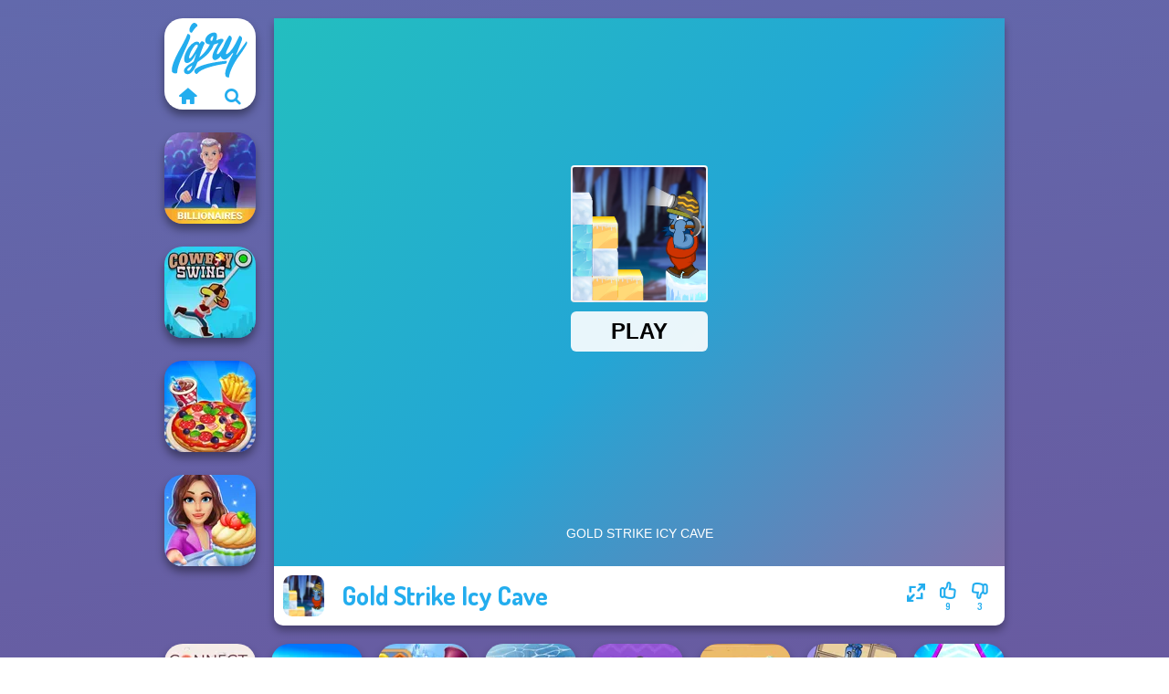

--- FILE ---
content_type: text/html
request_url: https://www.igry.com/igra/gold-strike-icy-cave
body_size: 8232
content:
<!doctype html><html lang="ru" dir="ltr"><head> <title>Gold Strike Icy Cave | Igry.com</title> <link rel="shortcut icon" type="image/x-icon" href="https://www.igry.com/images/favicon.svg" /> <meta name="viewport" content="width=device-width, initial-scale=1.0, minimal-ui, shrink-to-fit=no viewport-fit=cover" /> <base href="https://www.igry.com/" /> <link rel="canonical" href="https://www.igry.com/igra/gold-strike-icy-cave" /> <meta http-equiv="Content-Type" content="text/html; charset=utf-8" /> <meta name="description" content="Тебе понравилась Gold Strike Icy Cave? Попробуй другие игры от Igry.com, из категории игры матч 3!"/> <meta name="keywords" content="gold strike icy cave, 2d , , html5, 3, , , , igrycom, "/> <meta name="theme-color" content="#23adee" > <link rel="preload" href="https://fonts.googleapis.com/css2?family=Dosis:wght@400;600;700&amp;family=Open+Sans:ital,wght@0,400;1,700&amp;display=swap" as="style" onload="this.onload=null;this.rel='stylesheet'"><noscript><link rel="stylesheet" href="https://fonts.googleapis.com/css2?family=Dosis:wght@400;600;700&amp;family=Open+Sans:ital,wght@0,400;1,700&amp;display=swap"></noscript> <link rel="preload" href="https://www.igry.com/css/simple-scrollbar.css?v=1.221" as="style" onload="this.onload=null;this.rel='stylesheet'"><noscript><link rel="stylesheet" href="https://www.igry.com/css/simple-scrollbar.css?v=1.221"></noscript> <link rel="preload" href="https://www.igry.com/css/fontello.css?v=1.224" as="style" onload="this.onload=null;this.rel='stylesheet'"><noscript><link rel="stylesheet" href="https://www.igry.com/css/fontello.css?v=1.224"></noscript> <link href="https://www.igry.com/css/style.css?v=1.282" rel="stylesheet" type="text/css" /> <meta property="og:title" content="Gold Strike Icy Cave | Igry.com"> <meta property="og:description" content="Тебе понравилась Gold Strike Icy Cave? Попробуй другие игры от Igry.com, из категории игры матч 3!"> <meta property="og:image" content="https://assets.bitent.com/images/games/thumbs/gold_strike_icy_cave_6570da9b4786a.png"> <meta property="og:image:alt" content="Gold Strike Icy Cave | Igry.com"> <meta property="og:type" content="game"> <meta property="og:url" content="https://www.igry.com/igra/gold-strike-icy-cave"> <meta name="twitter:image" content="https://assets.bitent.com/images/games/thumbs/gold_strike_icy_cave_6570da9b4786a.png"> <script>(function(w,d,s,l,i){w[l]=w[l]||[];w[l].push({'gtm.start':
new Date().getTime(),event:'gtm.js'});var f=d.getElementsByTagName(s)[0],
j=d.createElement(s),dl=l!='dataLayer'?'&l='+l:'';j.async=true;j.src=
'https://www.googletagmanager.com/gtm.js?id='+i+dl;f.parentNode.insertBefore(j,f);
})(window,document,'script','dataLayer','GTM-WNZPPGZ');</script> </head><body> <noscript><iframe src="https://www.googletagmanager.com/ns.html?id=GTM-WNZPPGZ"
height="0" width="0" style="display:none;visibility:hidden"></iframe></noscript> <script type="application/ld+json"> [ { "@context":"https://schema.org", "@type":"SoftwareApplication", "name":"Gold Strike Icy Cave", "url":"https://www.igry.com/igra/gold-strike-icy-cave", "description":"Тебе понравилась Gold Strike Icy Cave? Попробуй другие игры от Igry.com, из категории игры матч 3!", "applicationCategory":"GameApplication", "operatingSystem":"any", "image": [ "https://assets.bitent.com/images/games/thumbs/ik/100x100/gold_strike_icy_cave_6570da9b4786a.png", "https://assets.bitent.com/images/games/thumbs/ik/217x217/gold_strike_icy_cave_big_6570da9b47d95.png", "https://assets.bitent.com/images/games/thumbs/ik/334x334/gold_strike_icy_cave_big_6570da9b47d95.png" ], "author":{ "@type":"Organization", "name":"Gamedistribution.com" }, "aggregateRating":{ "@type":"AggregateRating", "worstRating":1, "bestRating":5, "ratingValue":4, "ratingCount":12 }, "offers":{ "@type":"Offer", "category":"free", "price":0, "priceCurrency":"EUR" } } ,{ "@context":"https://schema.org", "@type":"BreadcrumbList", "itemListElement":[ {"@type":"ListItem","position":1,"name":"Игры","item":"https://www.igry.com/"}, {"@type":"ListItem","position":2,"name":"Казуальные игры","item":"https://www.igry.com/kazualnye-igry"}, {"@type":"ListItem","position":3,"name":"Игры матч 3","item":"https://www.igry.com/igry-matc-3"} ] } ] </script> <div class="overlay"></div> <div class="container"> <div class="default-container game-page-container"> <div class="centered-container"> <div class="game-container"> <div class="main-game"> <div class="clearfix"> <div class="main-game-content" id="main-game-content" style="height: 665px"> <div class="game-iframe-container" id="main-game" style="height:600px;"> <iframe data-src="https://html5.gamedistribution.com/8cc0bbce4d8a4180ac8cc999e77c2db7/?gd_sdk_referrer_url=https%3A%2F%2Fwww.igry.com%2Figra%2Fgold-strike-icy-cave" data-width="800" data-height="600" data-top="0" data-left="0" data-force-size="1" data-original-width="800" data-original-height="600" style="width:800px;height:600px;top:0px;left:0px" sandbox="allow-forms allow-pointer-lock allow-same-origin allow-scripts allow-top-navigation" frameborder="0" class="game-iframe"> </iframe> </div> <div class="game-details"> <picture> <source type="image/avif" srcset="https://assets.bitent.com/images/games/thumbs/ik/100x100/gold_strike_icy_cave_6570da9b4786a.avif 1x, https://assets.bitent.com/images/games/thumbs/ik/200x200/gold_strike_icy_cave_6570da9b4786a.avif 2x"> <source type="image/webp" srcset="https://assets.bitent.com/images/games/thumbs/ik/100x100/gold_strike_icy_cave_6570da9b4786a.webp 1x, https://assets.bitent.com/images/games/thumbs/ik/200x200/gold_strike_icy_cave_6570da9b4786a.webp 2x"> <source type="image/png" srcset="https://assets.bitent.com/images/games/thumbs/ik/100x100/gold_strike_icy_cave_6570da9b4786a.png 1x, https://assets.bitent.com/images/games/thumbs/ik/200x200/gold_strike_icy_cave_6570da9b4786a.png 2x"> <img src="https://assets.bitent.com/images/games/thumbs/ik/100x100/gold_strike_icy_cave_6570da9b4786a.png" alt="Gold Strike Icy Cave" loading="lazy" class="game-thumb-small" width="45" height="45"> </picture> <h1>Gold Strike Icy Cave</h1> <div class="rating clearfix" id="rating" data-game-id="24838"> <div class="thumbs-down" id="thumbs-down" title="Dislike"> <i class="icon-thumbs-down"></i> <span>3</span> </div> <div class="thumbs-up" id="thumbs-up" title="Like"> <i class="icon-thumbs-up"></i> <span>9</span> </div> <div class="game-fullscreen" id="game-fullscreen" title="Fullscreen"> <i class="icon-resize-full"></i> </div> </div> </div> </div> <div class="related-games clearfix"> <div class="grid-thumb logo game-logo-related"> <div class="logo-thumb"> <a href="https://www.igry.com/" class="logo-image"> <img src="https://www.igry.com/images/logo.svg" alt="Igry.com" width="90" height="90"> </a> <div class="logo-icons clearfix"> <a href="https://www.igry.com/" class="logo-home" aria-label="Igry.com"> <i class="icon-home"></i> </a> <a class="logo-search" href="#" aria-label="Поиск игр"> <i class="icon-search"></i> </a> </div></div></div> <a class="thumb grid-thumb " href="https://www.igry.com/igra/billionaires" title="Billionaires" data-game-id="24901"> <span class="thumb-container"> <picture> <source type="image/avif" srcset="https://assets.bitent.com/images/games/thumbs/ik/100x100/billionaires_659836939b00e.avif 1x, https://assets.bitent.com/images/games/thumbs/ik/200x200/billionaires_659836939b00e.avif 2x"> <source type="image/webp" srcset="https://assets.bitent.com/images/games/thumbs/ik/100x100/billionaires_659836939b00e.webp 1x, https://assets.bitent.com/images/games/thumbs/ik/200x200/billionaires_659836939b00e.webp 2x"> <source type="image/png" srcset="https://assets.bitent.com/images/games/thumbs/ik/100x100/billionaires_659836939b00e.png 1x, https://assets.bitent.com/images/games/thumbs/ik/200x200/billionaires_659836939b00e.png 2x"> <img src="https://assets.bitent.com/images/games/thumbs/ik/100x100/billionaires_659836939b00e.png" alt="Thumbnail for Billionaires" width="100" height="100" loading="lazy"> </picture> <span class="thumb-name">Billionaires</span> </span></a> <a class="thumb grid-thumb " href="https://www.igry.com/igra/cowboy-swing" title="Cowboy Swing" data-game-id="24842"> <span class="thumb-container"> <picture> <source type="image/avif" srcset="https://assets.bitent.com/images/games/thumbs/ik/100x100/cowboy_swing_65720591604ae.avif 1x, https://assets.bitent.com/images/games/thumbs/ik/200x200/cowboy_swing_65720591604ae.avif 2x"> <source type="image/webp" srcset="https://assets.bitent.com/images/games/thumbs/ik/100x100/cowboy_swing_65720591604ae.webp 1x, https://assets.bitent.com/images/games/thumbs/ik/200x200/cowboy_swing_65720591604ae.webp 2x"> <source type="image/png" srcset="https://assets.bitent.com/images/games/thumbs/ik/100x100/cowboy_swing_65720591604ae.png 1x, https://assets.bitent.com/images/games/thumbs/ik/200x200/cowboy_swing_65720591604ae.png 2x"> <img src="https://assets.bitent.com/images/games/thumbs/ik/100x100/cowboy_swing_65720591604ae.png" alt="Thumbnail for Cowboy Swing" width="100" height="100" loading="lazy"> </picture> <span class="thumb-name">Cowboy Swing</span> </span></a> <a class="thumb grid-thumb " href="https://www.igry.com/igra/cooking-live" title="Cooking Live" data-game-id="24812"> <span class="thumb-container"> <picture> <source type="image/avif" srcset="https://assets.bitent.com/images/games/thumbs/ik/100x100/cooking_live_6560d878e0ac0.avif 1x, https://assets.bitent.com/images/games/thumbs/ik/200x200/cooking_live_6560d878e0ac0.avif 2x"> <source type="image/webp" srcset="https://assets.bitent.com/images/games/thumbs/ik/100x100/cooking_live_6560d878e0ac0.webp 1x, https://assets.bitent.com/images/games/thumbs/ik/200x200/cooking_live_6560d878e0ac0.webp 2x"> <source type="image/png" srcset="https://assets.bitent.com/images/games/thumbs/ik/100x100/cooking_live_6560d878e0ac0.png 1x, https://assets.bitent.com/images/games/thumbs/ik/200x200/cooking_live_6560d878e0ac0.png 2x"> <img src="https://assets.bitent.com/images/games/thumbs/ik/100x100/cooking_live_6560d878e0ac0.png" alt="Thumbnail for Cooking Live" width="100" height="100" loading="lazy"> </picture> <span class="thumb-name">Cooking Live</span> </span></a> <a class="thumb grid-thumb " href="https://www.igry.com/igra/cooking-stories-fun-cafe" title="Cooking Stories: Fun Cafe" data-game-id="25339"> <span class="thumb-container"> <picture> <source type="image/avif" srcset="https://assets.bitent.com/images/games/thumbs/ik/100x100/cooking_stories_fun_cafe_686168c635a85.avif 1x, https://assets.bitent.com/images/games/thumbs/ik/200x200/cooking_stories_fun_cafe_686168c635a85.avif 2x"> <source type="image/webp" srcset="https://assets.bitent.com/images/games/thumbs/ik/100x100/cooking_stories_fun_cafe_686168c635a85.webp 1x, https://assets.bitent.com/images/games/thumbs/ik/200x200/cooking_stories_fun_cafe_686168c635a85.webp 2x"> <source type="image/png" srcset="https://assets.bitent.com/images/games/thumbs/ik/100x100/cooking_stories_fun_cafe_686168c635a85.png 1x, https://assets.bitent.com/images/games/thumbs/ik/200x200/cooking_stories_fun_cafe_686168c635a85.png 2x"> <img src="https://assets.bitent.com/images/games/thumbs/ik/100x100/cooking_stories_fun_cafe_686168c635a85.png" alt="Thumbnail for Cooking Stories: Fun Cafe" width="100" height="100" loading="lazy"> </picture> <span class="thumb-name">Cooking Stories: Fun Cafe</span> </span></a> </div> <a href="#" class="play-mobile-game "> <picture> <source type="image/avif" srcset="https://assets.bitent.com/images/games/thumbs/ik/100x100/gold_strike_icy_cave_6570da9b4786a.avif 1x, https://assets.bitent.com/images/games/thumbs/ik/200x200/gold_strike_icy_cave_6570da9b4786a.avif 2x"> <source type="image/webp" srcset="https://assets.bitent.com/images/games/thumbs/ik/100x100/gold_strike_icy_cave_6570da9b4786a.webp 1x, https://assets.bitent.com/images/games/thumbs/ik/200x200/gold_strike_icy_cave_6570da9b4786a.webp 2x"> <source type="image/png" srcset="https://assets.bitent.com/images/games/thumbs/ik/100x100/gold_strike_icy_cave_6570da9b4786a.png 1x, https://assets.bitent.com/images/games/thumbs/ik/200x200/gold_strike_icy_cave_6570da9b4786a.png 2x"> <img src="https://assets.bitent.com/images/games/thumbs/ik/100x100/gold_strike_icy_cave_6570da9b4786a.png" alt="Gold Strike Icy Cave" loading="lazy" class="game-thumb-small"> </picture> <div class="play-mobile-center play-action"> <i class="icon-play"></i> <span>Нажмите, чтобы играть</span> </div> <div class="play-mobile-center play-action-disabled"> <span>Эта игра недоступна на мобильных устройствах</span> </div> </a> <div class="mobile-logo" id="mobile-logo"> <a href="#"> <img src="https://www.igry.com/images/logo.svg" alt="Igry.com" width="100" height="100"> </a> </div> <div class="mobile-rotate" data-enabled="false"> <img src="https://www.igry.com/images/mobile-rotate-icon.svg" alt="rotate phone"> </div> </div> </div> <div class="clearfix game-other-thumbs"> <div class="logo-thumb"> <a href="https://www.igry.com/" class="logo-image"> <img src="https://www.igry.com/images/logo.svg" alt="Igry.com" width="90" height="90"> </a> <div class="logo-icons clearfix"> <a href="https://www.igry.com/" class="logo-home" aria-label="Igry.com"> <i class="icon-home"></i> </a> <a class="logo-search" href="#" aria-label="Поиск игр"> <i class="icon-search"></i> </a> </div></div> <a class="thumb game-thumb " href="https://www.igry.com/igra/connect-the-dots" title="Connect The Dots" data-game-id="24638"> <span class="thumb-container"> <picture> <source type="image/avif" srcset="https://assets.bitent.com/images/games/thumbs/ik/100x100/connect_the_dots_6503129708918.avif 1x, https://assets.bitent.com/images/games/thumbs/ik/200x200/connect_the_dots_6503129708918.avif 2x"> <source type="image/webp" srcset="https://assets.bitent.com/images/games/thumbs/ik/100x100/connect_the_dots_6503129708918.webp 1x, https://assets.bitent.com/images/games/thumbs/ik/200x200/connect_the_dots_6503129708918.webp 2x"> <source type="image/png" srcset="https://assets.bitent.com/images/games/thumbs/ik/100x100/connect_the_dots_6503129708918.png 1x, https://assets.bitent.com/images/games/thumbs/ik/200x200/connect_the_dots_6503129708918.png 2x"> <img src="https://assets.bitent.com/images/games/thumbs/ik/100x100/connect_the_dots_6503129708918.png" alt="Thumbnail for Connect The Dots" width="100" height="100" loading="lazy"> </picture> <span class="thumb-name">Connect The Dots</span> </span></a> <a class="thumb game-thumb thumb-disabled-mobile" href="https://www.igry.com/igra/grand-extreme-racing" title="Grand Extreme Racing" data-game-id="24921"> <span class="thumb-container"> <picture> <source type="image/avif" srcset="https://assets.bitent.com/images/games/thumbs/ik/100x100/grand_extreme_racing_65a59f2fb9fad.avif 1x, https://assets.bitent.com/images/games/thumbs/ik/200x200/grand_extreme_racing_65a59f2fb9fad.avif 2x"> <source type="image/webp" srcset="https://assets.bitent.com/images/games/thumbs/ik/100x100/grand_extreme_racing_65a59f2fb9fad.webp 1x, https://assets.bitent.com/images/games/thumbs/ik/200x200/grand_extreme_racing_65a59f2fb9fad.webp 2x"> <source type="image/png" srcset="https://assets.bitent.com/images/games/thumbs/ik/100x100/grand_extreme_racing_65a59f2fb9fad.png 1x, https://assets.bitent.com/images/games/thumbs/ik/200x200/grand_extreme_racing_65a59f2fb9fad.png 2x"> <img src="https://assets.bitent.com/images/games/thumbs/ik/100x100/grand_extreme_racing_65a59f2fb9fad.png" alt="Thumbnail for Grand Extreme Racing" width="100" height="100" loading="lazy"> </picture> <span class="thumb-name">Grand Extreme Racing</span> </span></a> <a class="thumb game-thumb " href="https://www.igry.com/igra/vega-mix-fairy-town" title="Vega Mix: Fairy Town" data-game-id="24986"> <span class="thumb-container"> <picture> <source type="image/avif" srcset="https://assets.bitent.com/images/games/thumbs/ik/100x100/vega_mix_fairy_town_65e89b9dd00ef.avif 1x, https://assets.bitent.com/images/games/thumbs/ik/200x200/vega_mix_fairy_town_65e89b9dd00ef.avif 2x"> <source type="image/webp" srcset="https://assets.bitent.com/images/games/thumbs/ik/100x100/vega_mix_fairy_town_65e89b9dd00ef.webp 1x, https://assets.bitent.com/images/games/thumbs/ik/200x200/vega_mix_fairy_town_65e89b9dd00ef.webp 2x"> <source type="image/png" srcset="https://assets.bitent.com/images/games/thumbs/ik/100x100/vega_mix_fairy_town_65e89b9dd00ef.png 1x, https://assets.bitent.com/images/games/thumbs/ik/200x200/vega_mix_fairy_town_65e89b9dd00ef.png 2x"> <img src="https://assets.bitent.com/images/games/thumbs/ik/100x100/vega_mix_fairy_town_65e89b9dd00ef.png" alt="Thumbnail for Vega Mix: Fairy Town" width="100" height="100" loading="lazy"> </picture> <span class="thumb-name">Vega Mix: Fairy Town</span> </span></a> <a class="thumb game-thumb " href="https://www.igry.com/igra/mahjong-holiday" title="Mahjong Holiday" data-game-id="24783"> <span class="thumb-container"> <picture> <source type="image/avif" srcset="https://assets.bitent.com/images/games/thumbs/ik/100x100/mahjong_holiday_654a68bd8a89e.avif 1x, https://assets.bitent.com/images/games/thumbs/ik/200x200/mahjong_holiday_654a68bd8a89e.avif 2x"> <source type="image/webp" srcset="https://assets.bitent.com/images/games/thumbs/ik/100x100/mahjong_holiday_654a68bd8a89e.webp 1x, https://assets.bitent.com/images/games/thumbs/ik/200x200/mahjong_holiday_654a68bd8a89e.webp 2x"> <source type="image/png" srcset="https://assets.bitent.com/images/games/thumbs/ik/100x100/mahjong_holiday_654a68bd8a89e.png 1x, https://assets.bitent.com/images/games/thumbs/ik/200x200/mahjong_holiday_654a68bd8a89e.png 2x"> <img src="https://assets.bitent.com/images/games/thumbs/ik/100x100/mahjong_holiday_654a68bd8a89e.png" alt="Thumbnail for Mahjong Holiday" width="100" height="100" loading="lazy"> </picture> <span class="thumb-name">Mahjong Holiday</span> </span></a> <a class="thumb game-thumb " href="https://www.igry.com/igra/doodle-drop" title="Doodle Drop" data-game-id="24628"> <span class="thumb-container"> <picture> <source type="image/avif" srcset="https://assets.bitent.com/images/games/thumbs/ik/100x100/doodle_drop_64ff54b291350.avif 1x, https://assets.bitent.com/images/games/thumbs/ik/200x200/doodle_drop_64ff54b291350.avif 2x"> <source type="image/webp" srcset="https://assets.bitent.com/images/games/thumbs/ik/100x100/doodle_drop_64ff54b291350.webp 1x, https://assets.bitent.com/images/games/thumbs/ik/200x200/doodle_drop_64ff54b291350.webp 2x"> <source type="image/png" srcset="https://assets.bitent.com/images/games/thumbs/ik/100x100/doodle_drop_64ff54b291350.png 1x, https://assets.bitent.com/images/games/thumbs/ik/200x200/doodle_drop_64ff54b291350.png 2x"> <img src="https://assets.bitent.com/images/games/thumbs/ik/100x100/doodle_drop_64ff54b291350.png" alt="Thumbnail for Doodle Drop" width="100" height="100" loading="lazy"> </picture> <span class="thumb-name">Doodle Drop</span> </span></a> <a class="thumb game-thumb " href="https://www.igry.com/igra/around-the-worlds-pizza" title="Around the Worlds Pizza" data-game-id="24763"> <span class="thumb-container"> <picture> <source type="image/avif" srcset="https://assets.bitent.com/images/games/thumbs/ik/100x100/around_the_worlds_pizza_6541066ddf591.avif 1x, https://assets.bitent.com/images/games/thumbs/ik/200x200/around_the_worlds_pizza_6541066ddf591.avif 2x"> <source type="image/webp" srcset="https://assets.bitent.com/images/games/thumbs/ik/100x100/around_the_worlds_pizza_6541066ddf591.webp 1x, https://assets.bitent.com/images/games/thumbs/ik/200x200/around_the_worlds_pizza_6541066ddf591.webp 2x"> <source type="image/png" srcset="https://assets.bitent.com/images/games/thumbs/ik/100x100/around_the_worlds_pizza_6541066ddf591.png 1x, https://assets.bitent.com/images/games/thumbs/ik/200x200/around_the_worlds_pizza_6541066ddf591.png 2x"> <img src="https://assets.bitent.com/images/games/thumbs/ik/100x100/around_the_worlds_pizza_6541066ddf591.png" alt="Thumbnail for Around the Worlds Pizza" width="100" height="100" loading="lazy"> </picture> <span class="thumb-name">Around the Worlds Pizza</span> </span></a> <a class="thumb game-thumb " href="https://www.igry.com/igra/organize-it" title="Organize It" data-game-id="25022"> <span class="thumb-container"> <picture> <source type="image/avif" srcset="https://assets.bitent.com/images/games/thumbs/ik/100x100/organize_it_660d785844edb.avif 1x, https://assets.bitent.com/images/games/thumbs/ik/200x200/organize_it_660d785844edb.avif 2x"> <source type="image/webp" srcset="https://assets.bitent.com/images/games/thumbs/ik/100x100/organize_it_660d785844edb.webp 1x, https://assets.bitent.com/images/games/thumbs/ik/200x200/organize_it_660d785844edb.webp 2x"> <source type="image/png" srcset="https://assets.bitent.com/images/games/thumbs/ik/100x100/organize_it_660d785844edb.png 1x, https://assets.bitent.com/images/games/thumbs/ik/200x200/organize_it_660d785844edb.png 2x"> <img src="https://assets.bitent.com/images/games/thumbs/ik/100x100/organize_it_660d785844edb.png" alt="Thumbnail for Organize It" width="100" height="100" loading="lazy"> </picture> <span class="thumb-name">Organize It</span> </span></a> <a class="thumb game-thumb thumb-disabled-mobile" href="https://www.igry.com/igra/push-the-colors" title="Push The Colors" data-game-id="25003"> <span class="thumb-container"> <picture> <source type="image/avif" srcset="https://assets.bitent.com/images/games/thumbs/ik/100x100/push_the_colors_65f87c80733b1.avif 1x, https://assets.bitent.com/images/games/thumbs/ik/200x200/push_the_colors_65f87c80733b1.avif 2x"> <source type="image/webp" srcset="https://assets.bitent.com/images/games/thumbs/ik/100x100/push_the_colors_65f87c80733b1.webp 1x, https://assets.bitent.com/images/games/thumbs/ik/200x200/push_the_colors_65f87c80733b1.webp 2x"> <source type="image/png" srcset="https://assets.bitent.com/images/games/thumbs/ik/100x100/push_the_colors_65f87c80733b1.png 1x, https://assets.bitent.com/images/games/thumbs/ik/200x200/push_the_colors_65f87c80733b1.png 2x"> <img src="https://assets.bitent.com/images/games/thumbs/ik/100x100/push_the_colors_65f87c80733b1.png" alt="Thumbnail for Push The Colors" width="100" height="100" loading="lazy"> </picture> <span class="thumb-name">Push The Colors</span> </span></a> <a class="grid-thumb thumb grid-w-double thumb-category" href="https://www.igry.com/igry-matc-3" title="Игры матч 3"> <span class="thumb-container"> <span class="thumb-category-image"> <picture> <source type="image/avif" srcset="https://assets.bitent.com/images/categories/ik/100x100/606b431b81fe8-match3.avif 1x, https://assets.bitent.com/images/categories/ik/200x200/606b431b81fe8-match3.avif 2x"> <source type="image/webp" srcset="https://assets.bitent.com/images/categories/ik/100x100/606b431b81fe8-match3.webp 1x, https://assets.bitent.com/images/categories/ik/200x200/606b431b81fe8-match3.webp 2x"> <source type="image/png" srcset="https://assets.bitent.com/images/categories/ik/100x100/606b431b81fe8-match3.png 1x, https://assets.bitent.com/images/categories/ik/200x200/606b431b81fe8-match3.png 2x"> <img src="https://assets.bitent.com/images/categories/ik/100x100/606b431b81fe8-match3.png" alt="Thumbnail for Игры матч 3" width="100" height="100" loading="lazy"> </picture> </span> <span class="thumb-category-name"> <span>Игры матч 3</span> </span> </span></a> <a class="grid-thumb thumb grid-w-double thumb-category" href="https://www.igry.com/mobilnye-igry" title="Мобильные игры"> <span class="thumb-container"> <span class="thumb-category-image"> <picture> <source type="image/avif" srcset="https://assets.bitent.com/images/categories/ik/100x100/64d50f655128d-mobile.avif 1x, https://assets.bitent.com/images/categories/ik/200x200/64d50f655128d-mobile.avif 2x"> <source type="image/webp" srcset="https://assets.bitent.com/images/categories/ik/100x100/64d50f655128d-mobile.webp 1x, https://assets.bitent.com/images/categories/ik/200x200/64d50f655128d-mobile.webp 2x"> <source type="image/png" srcset="https://assets.bitent.com/images/categories/ik/100x100/64d50f655128d-mobile.png 1x, https://assets.bitent.com/images/categories/ik/200x200/64d50f655128d-mobile.png 2x"> <img src="https://assets.bitent.com/images/categories/ik/100x100/64d50f655128d-mobile.png" alt="Thumbnail for Мобильные игры" width="100" height="100" loading="lazy"> </picture> </span> <span class="thumb-category-name"> <span>Мобильные игры</span> </span> </span></a> <a class="grid-thumb thumb grid-w-double thumb-category" href="https://www.igry.com/igry-s-dragocennymi-kamniami" title="Игры с драгоценными камнями"> <span class="thumb-container"> <span class="thumb-category-image"> <picture> <source type="image/avif" srcset="https://assets.bitent.com/images/categories/ik/100x100/6076049f7c740-bejeweled.avif 1x, https://assets.bitent.com/images/categories/ik/200x200/6076049f7c740-bejeweled.avif 2x"> <source type="image/webp" srcset="https://assets.bitent.com/images/categories/ik/100x100/6076049f7c740-bejeweled.webp 1x, https://assets.bitent.com/images/categories/ik/200x200/6076049f7c740-bejeweled.webp 2x"> <source type="image/png" srcset="https://assets.bitent.com/images/categories/ik/100x100/6076049f7c740-bejeweled.png 1x, https://assets.bitent.com/images/categories/ik/200x200/6076049f7c740-bejeweled.png 2x"> <img src="https://assets.bitent.com/images/categories/ik/100x100/6076049f7c740-bejeweled.png" alt="Thumbnail for Игры с драгоценными камнями" width="100" height="100" loading="lazy"> </picture> </span> <span class="thumb-category-name"> <span>Игры с драгоценными камнями</span> </span> </span></a> <a class="grid-thumb thumb grid-w-double thumb-category" href="https://www.igry.com/2d-igry" title="2D игры"> <span class="thumb-container"> <span class="thumb-category-image"> <picture> <source type="image/avif" srcset="https://assets.bitent.com/images/categories/ik/100x100/640f402a647f7-2d.avif 1x, https://assets.bitent.com/images/categories/ik/200x200/640f402a647f7-2d.avif 2x"> <source type="image/webp" srcset="https://assets.bitent.com/images/categories/ik/100x100/640f402a647f7-2d.webp 1x, https://assets.bitent.com/images/categories/ik/200x200/640f402a647f7-2d.webp 2x"> <source type="image/png" srcset="https://assets.bitent.com/images/categories/ik/100x100/640f402a647f7-2d.png 1x, https://assets.bitent.com/images/categories/ik/200x200/640f402a647f7-2d.png 2x"> <img src="https://assets.bitent.com/images/categories/ik/100x100/640f402a647f7-2d.png" alt="Thumbnail for 2D игры" width="100" height="100" loading="lazy"> </picture> </span> <span class="thumb-category-name"> <span>2D игры</span> </span> </span></a> <a class="grid-thumb thumb grid-w-double thumb-category" href="https://www.igry.com/igry-html5" title="Игры HTML5"> <span class="thumb-container"> <span class="thumb-category-image"> <picture> <source type="image/avif" srcset="https://assets.bitent.com/images/categories/ik/100x100/63d9819131358-html5.avif 1x, https://assets.bitent.com/images/categories/ik/200x200/63d9819131358-html5.avif 2x"> <source type="image/webp" srcset="https://assets.bitent.com/images/categories/ik/100x100/63d9819131358-html5.webp 1x, https://assets.bitent.com/images/categories/ik/200x200/63d9819131358-html5.webp 2x"> <source type="image/png" srcset="https://assets.bitent.com/images/categories/ik/100x100/63d9819131358-html5.png 1x, https://assets.bitent.com/images/categories/ik/200x200/63d9819131358-html5.png 2x"> <img src="https://assets.bitent.com/images/categories/ik/100x100/63d9819131358-html5.png" alt="Thumbnail for Игры HTML5" width="100" height="100" loading="lazy"> </picture> </span> <span class="thumb-category-name"> <span>Игры HTML5</span> </span> </span></a> <a class="grid-thumb thumb grid-w-double thumb-category" href="https://www.igry.com/giperkazualnye-igry" title="Гиперказуальные игры"> <span class="thumb-container"> <span class="thumb-category-image"> <picture> <source type="image/avif" srcset="https://assets.bitent.com/images/categories/ik/100x100/64d3e9855b5e7-hyper.avif 1x, https://assets.bitent.com/images/categories/ik/200x200/64d3e9855b5e7-hyper.avif 2x"> <source type="image/webp" srcset="https://assets.bitent.com/images/categories/ik/100x100/64d3e9855b5e7-hyper.webp 1x, https://assets.bitent.com/images/categories/ik/200x200/64d3e9855b5e7-hyper.webp 2x"> <source type="image/png" srcset="https://assets.bitent.com/images/categories/ik/100x100/64d3e9855b5e7-hyper.png 1x, https://assets.bitent.com/images/categories/ik/200x200/64d3e9855b5e7-hyper.png 2x"> <img src="https://assets.bitent.com/images/categories/ik/100x100/64d3e9855b5e7-hyper.png" alt="Thumbnail for Гиперказуальные игры" width="100" height="100" loading="lazy"> </picture> </span> <span class="thumb-category-name"> <span>Гиперказуальные игры</span> </span> </span></a> <a class="grid-thumb thumb grid-w-double thumb-category" href="https://www.igry.com/plansetnye-igry" title="Планшетные игры"> <span class="thumb-container"> <span class="thumb-category-image"> <picture> <source type="image/avif" srcset="https://assets.bitent.com/images/categories/ik/100x100/64d518533105c-tablet.avif 1x, https://assets.bitent.com/images/categories/ik/200x200/64d518533105c-tablet.avif 2x"> <source type="image/webp" srcset="https://assets.bitent.com/images/categories/ik/100x100/64d518533105c-tablet.webp 1x, https://assets.bitent.com/images/categories/ik/200x200/64d518533105c-tablet.webp 2x"> <source type="image/png" srcset="https://assets.bitent.com/images/categories/ik/100x100/64d518533105c-tablet.png 1x, https://assets.bitent.com/images/categories/ik/200x200/64d518533105c-tablet.png 2x"> <img src="https://assets.bitent.com/images/categories/ik/100x100/64d518533105c-tablet.png" alt="Thumbnail for Планшетные игры" width="100" height="100" loading="lazy"> </picture> </span> <span class="thumb-category-name"> <span>Планшетные игры</span> </span> </span></a> <a class="grid-thumb thumb grid-w-double thumb-category" href="https://www.igry.com/igry-myskoi" title="Игры Мышкой"> <span class="thumb-container"> <span class="thumb-category-image"> <picture> <source type="image/avif" srcset="https://assets.bitent.com/images/categories/ik/100x100/64d4869ae33fc-mouse.avif 1x, https://assets.bitent.com/images/categories/ik/200x200/64d4869ae33fc-mouse.avif 2x"> <source type="image/webp" srcset="https://assets.bitent.com/images/categories/ik/100x100/64d4869ae33fc-mouse.webp 1x, https://assets.bitent.com/images/categories/ik/200x200/64d4869ae33fc-mouse.webp 2x"> <source type="image/png" srcset="https://assets.bitent.com/images/categories/ik/100x100/64d4869ae33fc-mouse.png 1x, https://assets.bitent.com/images/categories/ik/200x200/64d4869ae33fc-mouse.png 2x"> <img src="https://assets.bitent.com/images/categories/ik/100x100/64d4869ae33fc-mouse.png" alt="Thumbnail for Игры Мышкой" width="100" height="100" loading="lazy"> </picture> </span> <span class="thumb-category-name"> <span>Игры Мышкой</span> </span> </span></a> </div> <div class="game-text text-container text-justify"> <ul class="breadcrumbs"> <li> <a href="https://www.igry.com/">Игры</a> </li> <li> <a href="https://www.igry.com/kazualnye-igry">Казуальные игры</a> </li> <li> <a href="https://www.igry.com/igry-matc-3">Игры матч 3</a> </li> </ul> <h2>Gold Strike Icy Cave</h2> <p>Окунитесь в захватывающий мир Gold Strike Icy Cave и забудьте обо всех своих заботах! На Igry.com вы можете найти множество подобных игр, которые принесут вам часы веселья и расслабления в течение дня. Попробуйте сейчас одни из лучших игры матч 3!</p><p>Зимняя страна чудес Gold Strike Icy Cave в полной мере представлена на сайте Igry.com, в восхитительной сезонной вариации любимой казуальной головоломки Gold Strike. Погрузись в морозную пещеру, где игроки сталкиваются с искрящимися задачами, перемещаясь по ледяным блокам с целью очистить яркие кластеры от замороженных драгоценных камней. Этот холодный вариант предлагает освежающий поворот к знакомой механике геймплея своего предшественника, наполняя стратегическое и захватывающее веселье холодными зимними вибрациями. Приготовься к захватывающему опыту, который понравится любителям головоломок, ищущим морозный вызов. В этой зимней адаптации игроки оказываются в окружении чарующей атмосферы морозной пещеры, что создает условия для динамичного приключения по решению головоломок. Искрящиеся задачи, которые ждут тебя в этом ледяном ландшафте, добавляют в игру новый уровень волнения, создавая тематическую связку, которая улучшает общий опыт игрока. Углубившись в поцелованную морозом среду, ты откроешь для себя смесь стратегической вовлеченности и сезонного очарования в Gold Strike Icy Cave.</p><p>Сердце игры заключается в стремлении сохранить полюбившиеся геймплейные механики "Gold Strike", в то же время наполнив их манящей зимней эстетикой. Знакомый, но увлекательный характер решения головоломок гарантирует, что поклонники оригинальной игры будут чувствовать себя как дома, а сезонный поворот привносит новые аспекты в поставленные задачи. Будь ты опытным игроком или новичком в мире подобных игр, эта итерация с зимней тематикой обещает много веселья.</p>Пока игроки пробираются сквозь ледяные блоки, чтобы очистить разноцветные скопления замороженных драгоценных камней, каждый удачный ход вызывает чувство выполненного долга и прогресса. Стратегический элемент игры выходит на первый план, когда ты перемещаешься по ветреному ландшафту головоломки, оттачивая свои навыки и адаптируя свой подход для преодоления все более сложных задач. Морозная обстановка не только усиливает визуальную привлекательность, но и привносит дополнительный уровень сложности в игровой процесс, гарантируя, что каждый ход будет одновременно и просчитанным, и вознаграждаемым.<p>Gold Strike Icy Cave приглашает любителей головоломок отправиться в морозное приключение, где стратегическое мышление встречается с зимним волшебством. Войди в поцелованную морозом пещеру, прими вызов и позволь сверкающим драгоценным камням провести тебя через головокружительное путешествие стратегического веселья на Igry.com.</p><h3>Как играть</h3><p>Используй мышку, чтобы прицелиться, и нажимай левую кнопку мыши, чтобы стрелять. Если ты играешь с мобильного устройства, коснись экрана в том месте, куда хочешь выстрелить.</p><h3>Похожие игры:</h3><p>Вам понравилась Gold Strike Icy Cave? <ul> <li><a href="https://www.igry.com/igra/secrets-of-the-castle-match-3" title="Secrets of the Castle Match 3">Secrets of the Castle Match 3</a></li><li><a href="https://www.igry.com/igra/witchs-potion-ingredient-match" title="Witch's Potion Ingredient Match">Witch's Potion Ingredient Match</a></li> </ul> </p> <h3><strong>Инструкции:</strong></h3> <p> <ul> <li>Если вы используете компьютер, используйте левую мышь. Если нет, коснитесь экрана своего смартфона или планшета. Более сложные схемы управления объясняются в игре.</li> </ul> </p> <p>Попробуйте некоторые из других наших бесплатных игр из категории игры матч 3, чтобы получить еще один новый и незабываемый опыт!</p><h3>В эту игру можно играть как на ПК, так и на мобильных устройствах.</h3> <div class="game-categories"> <a href="https://www.igry.com/kazualnye-igry" title="Казуальные игры">Казуальные игры</a> <a href="https://www.igry.com/2d-igry" title="2D игры">2D игры</a> <a href="https://www.igry.com/giperkazualnye-igry" title="Гиперказуальные игры">Гиперказуальные игры</a> <a href="https://www.igry.com/igry-onlain" title="Игры онлайн">Игры онлайн</a> <a href="https://www.igry.com/igry-html5" title="Игры HTML5">Игры HTML5</a> <a href="https://www.igry.com/igry-matc-3" title="Игры матч 3">Игры матч 3</a> <a href="https://www.igry.com/igry-myskoi" title="Игры Мышкой">Игры Мышкой</a> <a href="https://www.igry.com/mobilnye-igry" title="Мобильные игры">Мобильные игры</a> <a href="https://www.igry.com/plansetnye-igry" title="Планшетные игры">Планшетные игры</a> </div> </div> </div> </div> <div id="scroll-top" class="scroll-top bounce"> <div class="scroll-top-content"> <i class="icon icon-left-open"></i> </div> </div> <div class="modal" id="game-feedback-modal"> <div class="modal-container"> <div class="modal-close">×</div> <div class="modal-content game-feedback"> <p>Спасибо за ваш отзыв и за то, что помогли нам улучшить Igry.com!</p> <div class="contact-form-message" id="game-feedback-message"></div> <p><strong>Что вам не понравилось в Gold Strike Icy Cave?</strong></p> <form id="game-feedback"> <input type="hidden" name="game" value="Gold Strike Icy Cave"> <input type="hidden" name="site" value="Igry.com"> <input type="hidden" name="url" value="https://www.igry.com/igra/gold-strike-icy-cave"> <div class="game-feedback-row"> <label for="feedback-dislike" class="custom-radio"> Мне это не понравилось <input name="feedback" type="radio" id="feedback-dislike" value="dislike"> <span class="checkmark"></span> </label> </div> <div class="game-feedback-row"> <label for="feedback-error" class="custom-radio"> Произошла одна или несколько ошибок <input name="feedback" type="radio" id="feedback-error" value="error"> <span class="checkmark"></span> </label> </div> <div class="game-feedback-row"> <label for="feedback-message">Расскажи нам больше</label> <textarea name="message" id="feedback-message" cols="30" rows="10"></textarea> </div> <div class="g-recaptcha" data-sitekey="6LerR_4SAAAAAHdGEMB48HLG11Wo77Wg8MRbelPb" data-type="image" id="captcha" data-error-message="Ошибка капчи"></div> <div class="text-right"> <button type="submit" class="btn btn-main" disabled>Отправить</button> </div> </form> </div> </div> </div> <div class="grid-full-width grid-footer"> <footer> <div class="clearfix"> <ul class="float-left"> <li><a href="https://www.igry.com/games">Бесплатные игры для вашего сайта</a></li> <li><a href="https://www.igry.com/page/contact">Свяжитесь с нами</a></li> <li><a href="https://www.igry.com/page/privacy-policy">Политика конфиденциальности</a></li> </ul> </div></footer> </div> </div> </div> <script src="https://www.google.com/recaptcha/api.js?hl=ru" async defer></script> <aside class="sidebar-search" > <form id="search-form" class="search-form" autocomplete="off"> <div class="search-input"> <input type="text" name="search" placeholder="Какие игры вы ищете?" autocomplete="off"> <i class="icon-search search-input-icon"></i> </div> </form> <div class="search-close-icon"> <i class="icon-left-open"></i> </div> <div id="games-found-container"> <h2 id="search-results-title" class="grid-full-width title">Найденные игры:</h2> <div class="search-results-container" ss-container> <div id="search-results" class="grid-container search-results"> </div> </div> </div> <div id="no-games-container" class="no-games-container"> <h2 id="no-search-results-title" class="grid-full-width title">Игры не найдены!</h2> </div> <div id="search-default-thumbs-container"> <h2 class="grid-full-width title" id="search-popular-played-title">Популярные игры</h2> <div class="search-popular-container"> <div id="search-popular-games" class="grid-container search-results"> </div> </div> <div id="search-recently-played"> <h2 class="grid-full-width title" id="search-recently-played-title">Недавно сыгранные</h2> <div class="search-recent-container"> <div id="search-recent-games" class="grid-container search-results"> </div> </div> </div> </div></aside> <script src="https://www.igry.com/js/jquery-1.11.0.min.js?v=1.202" type="text/javascript"></script> <script src="https://www.igry.com/js/jquery.cookie.js?v=1.202" type="text/javascript"></script> <script src="https://www.igry.com/js/simple-scrollbar.min.js?v=1.206"></script> <script src="https://www.igry.com/js/scripts.js?v=1.2091" type="text/javascript"></script> <script src="https://www.igry.com/js/site.js?v=1.2049" type="text/javascript"></script> <script> function showGame(){ const $gameIframe = $('.game-iframe'); const $gameUnavailabl = $('.game-unavailable'); const gameUrl = $gameIframe.data("src"); $gameIframe.attr("src", gameUrl); $gameUnavailabl.show(); } gameHit(24838); </script> <script> showPreroll=false; showGame(); </script> <script defer src="https://static.cloudflareinsights.com/beacon.min.js/vcd15cbe7772f49c399c6a5babf22c1241717689176015" integrity="sha512-ZpsOmlRQV6y907TI0dKBHq9Md29nnaEIPlkf84rnaERnq6zvWvPUqr2ft8M1aS28oN72PdrCzSjY4U6VaAw1EQ==" data-cf-beacon='{"version":"2024.11.0","token":"41ea3130edf34941875a4b0425ff7207","r":1,"server_timing":{"name":{"cfCacheStatus":true,"cfEdge":true,"cfExtPri":true,"cfL4":true,"cfOrigin":true,"cfSpeedBrain":true},"location_startswith":null}}' crossorigin="anonymous"></script>
</body></html>

--- FILE ---
content_type: text/html; charset=utf-8
request_url: https://html5.gamedistribution.com/8cc0bbce4d8a4180ac8cc999e77c2db7/?gd_sdk_referrer_url=https%3A%2F%2Fwww.igry.com%2Figra%2Fgold-strike-icy-cave
body_size: 2119
content:
<!DOCTYPE html><html lang=en><head><title>Gold Strike Icy Cave</title><meta name=viewport content="width=device-width,initial-scale=1,maximum-scale=1,user-scalable=no"><meta name=description content="&quot;Gold Strike Icy Cave&quot; is a winter-themed twist on the beloved casual puzzle game, &quot;Gold Strike.&quot; Set in a frosty cave, players face sparkling challenges as they mine through icy blocks, aiming to clear colorful clusters of frozen gems. With the familiar gameplay mechanics of its predecessor, this chilly rendition brings a refreshing winter vibe to the strategic and addictive fun, offering a frosty yet exhilarating experience for puzzle enthusiasts."><meta name=keywords content="christmas,winter,Kids Friendly,No Blood"><meta property=og:type content=website><meta property=og:title content="Gold Strike Icy Cave"><meta property=og:description content="&quot;Gold Strike Icy Cave&quot; is a winter-themed twist on the beloved casual puzzle game, &quot;Gold Strike.&quot; Set in a frosty cave, players face sparkling challenges as they mine through icy blocks, aiming to clear colorful clusters of frozen gems. With the familiar gameplay mechanics of its predecessor, this chilly rendition brings a refreshing winter vibe to the strategic and addictive fun, offering a frosty yet exhilarating experience for puzzle enthusiasts."><meta property=og:image content=https://img.gamedistribution.com/8cc0bbce4d8a4180ac8cc999e77c2db7-512x512.jpg><meta property=og:url content=https://html5.gamedistribution.com/8cc0bbce4d8a4180ac8cc999e77c2db7/ ><link rel=canonical href=https://html5.gamedistribution.com/8cc0bbce4d8a4180ac8cc999e77c2db7/ ><link rel=manifest href=manifest_1.5.18.json><link rel=preconnect href=https://html5.api.gamedistribution.com><link rel=preconnect href=https://game.api.gamedistribution.com><link rel=preconnect href=https://pm.gamedistribution.com><script type=text/javascript>if ('serviceWorker' in navigator) {
    navigator
      .serviceWorker
      .register(`/sw_1.5.18.js`)
      .then(function () {
        console.log('SW registered...');
      })
      .catch(err => {
        console.log('SW not registered...', err.message);
      });
  }</script><script type=application/ld+json>{
  "@context": "http://schema.org",
  "@type": "Game",
  "name": "Gold Strike Icy Cave",
  "url": "https://html5.gamedistribution.com/8cc0bbce4d8a4180ac8cc999e77c2db7/",
  "image": "https://img.gamedistribution.com/8cc0bbce4d8a4180ac8cc999e77c2db7-512x512.jpg",    
  "description": "&quot;Gold Strike Icy Cave&quot; is a winter-themed twist on the beloved casual puzzle game, &quot;Gold Strike.&quot; Set in a frosty cave, players face sparkling challenges as they mine through icy blocks, aiming to clear colorful clusters of frozen gems. With the familiar gameplay mechanics of its predecessor, this chilly rendition brings a refreshing winter vibe to the strategic and addictive fun, offering a frosty yet exhilarating experience for puzzle enthusiasts.",
  "creator":{
    "name":"Azerion Casual Games"
    
    },
  "publisher":{
    "name":"GameDistribution",
    "url":"https://gamedistribution.com/games/gold-strike-icy-cave"
    },
  "genre":[
      "christmas",
      "winter",
      "Kids Friendly",
      "No Blood"
  ]
}</script><style>html{height:100%}body{margin:0;padding:0;background-color:#000;overflow:hidden;height:100%}#game{position:absolute;top:0;left:0;width:0;height:0;overflow:hidden;max-width:100%;max-height:100%;min-width:100%;min-height:100%;box-sizing:border-box}</style></head><body><iframe id=game frameborder=0 allow=autoplay allowfullscreen seamless scrolling=no></iframe><script type=text/javascript>(function () {
    function GameLoader() {
      this.init = function () {
        this._gameId = "8cc0bbce4d8a4180ac8cc999e77c2db7";
        this._container = document.getElementById("game");
        this._loader = this._getLoaderData();
        this._hasImpression = false;
        this._hasSuccess = false;
        this._insertGameSDK();
        this._softgamesDomains = this._getDomainData();
      };

      this._getLoaderData = function () {
        return {"enabled":true,"sdk_version":"1.15.2","_":55};
      }

      this._getDomainData = function(){
        return [{"name":"minigame.aeriagames.jp","id":4217},{"name":"localhost:8080","id":4217},{"name":"minigame-stg.aeriagames.jp","id":4217}];
      }

      this._insertGameSDK = function () {
        if (!this._gameId) return;

        window["GD_OPTIONS"] = {
          gameId: this._gameId,
          loader: this._loader,
          onLoaderEvent: this._onLoaderEvent.bind(this),
          onEvent: this._onEvent.bind(this)
        };

        (function (d, s, id) {
          var js,fjs = d.getElementsByTagName(s)[0];
          if (d.getElementById(id)) return;
          js = d.createElement(s);
          js.id = id;
          js.src = "https://html5.api.gamedistribution.com/main.min.js";
          fjs.parentNode.insertBefore(js, fjs);
        })(document, "script", "gamedistribution-jssdk");
      };

      this._loadGame = function (options) {

        if (this._container_initialized) {
          return;
        }

        var formatTokenURLSearch = this._bridge.exports.formatTokenURLSearch;
        var extendUrlQuery = this._bridge.exports.extendUrlQuery;
        var base64Encode = this._bridge.exports.base64Encode;
        const ln_param = new URLSearchParams(window.location.search).get('lang');

        var data = {
          parentURL: this._bridge.parentURL,
          parentDomain: this._bridge.parentDomain,
          topDomain: this._bridge.topDomain,
          hasImpression: options.hasImpression,
          loaderEnabled: true,
          host: window.location.hostname,
          version: "1.5.18"
        };

        var searchPart = formatTokenURLSearch(data);
        var gameSrc = "//html5.gamedistribution.com/rvvASMiM/8cc0bbce4d8a4180ac8cc999e77c2db7/index.html" + searchPart;
        this._container.src = gameSrc;

        this._container.onload = this._onFrameLoaded.bind(this);

        this._container_initialized = true;
      };

      this._onLoaderEvent = function (event) {
        switch (event.name) {
          case "LOADER_DATA":
            this._bridge = event.message.bridge;
            this._game = event.message.game;
            break;
        }
      };

      this._onEvent = function (event) {
        switch (event.name) {
          case "SDK_GAME_START":
            this._bridge && this._loadGame({hasImpression: this._hasImpression});
            break;
          case "AD_ERROR":
          case "AD_SDK_CANCELED":
            this._hasImpression = false || this._hasSuccess;
            break;
          case "ALL_ADS_COMPLETED":
          case "COMPLETE":
          case "USER_CLOSE":
          case "SKIPPED":
            this._hasImpression = true;
            this._hasSuccess = true;
            break;
        }
      };

      this._onFrameLoaded=function(event){
        var container=this._container;
        setTimeout(function(){
          try{
            container.contentWindow.focus();
          }catch(err){
          }
        },100);
      }
    }
    new GameLoader().init();
  })();</script></body></html>

--- FILE ---
content_type: text/html; charset=utf-8
request_url: https://www.google.com/recaptcha/api2/anchor?ar=1&k=6LerR_4SAAAAAHdGEMB48HLG11Wo77Wg8MRbelPb&co=aHR0cHM6Ly93d3cuaWdyeS5jb206NDQz&hl=ru&type=image&v=PoyoqOPhxBO7pBk68S4YbpHZ&size=normal&anchor-ms=20000&execute-ms=30000&cb=3n1wrxog8dhi
body_size: 49647
content:
<!DOCTYPE HTML><html dir="ltr" lang="ru"><head><meta http-equiv="Content-Type" content="text/html; charset=UTF-8">
<meta http-equiv="X-UA-Compatible" content="IE=edge">
<title>reCAPTCHA</title>
<style type="text/css">
/* cyrillic-ext */
@font-face {
  font-family: 'Roboto';
  font-style: normal;
  font-weight: 400;
  font-stretch: 100%;
  src: url(//fonts.gstatic.com/s/roboto/v48/KFO7CnqEu92Fr1ME7kSn66aGLdTylUAMa3GUBHMdazTgWw.woff2) format('woff2');
  unicode-range: U+0460-052F, U+1C80-1C8A, U+20B4, U+2DE0-2DFF, U+A640-A69F, U+FE2E-FE2F;
}
/* cyrillic */
@font-face {
  font-family: 'Roboto';
  font-style: normal;
  font-weight: 400;
  font-stretch: 100%;
  src: url(//fonts.gstatic.com/s/roboto/v48/KFO7CnqEu92Fr1ME7kSn66aGLdTylUAMa3iUBHMdazTgWw.woff2) format('woff2');
  unicode-range: U+0301, U+0400-045F, U+0490-0491, U+04B0-04B1, U+2116;
}
/* greek-ext */
@font-face {
  font-family: 'Roboto';
  font-style: normal;
  font-weight: 400;
  font-stretch: 100%;
  src: url(//fonts.gstatic.com/s/roboto/v48/KFO7CnqEu92Fr1ME7kSn66aGLdTylUAMa3CUBHMdazTgWw.woff2) format('woff2');
  unicode-range: U+1F00-1FFF;
}
/* greek */
@font-face {
  font-family: 'Roboto';
  font-style: normal;
  font-weight: 400;
  font-stretch: 100%;
  src: url(//fonts.gstatic.com/s/roboto/v48/KFO7CnqEu92Fr1ME7kSn66aGLdTylUAMa3-UBHMdazTgWw.woff2) format('woff2');
  unicode-range: U+0370-0377, U+037A-037F, U+0384-038A, U+038C, U+038E-03A1, U+03A3-03FF;
}
/* math */
@font-face {
  font-family: 'Roboto';
  font-style: normal;
  font-weight: 400;
  font-stretch: 100%;
  src: url(//fonts.gstatic.com/s/roboto/v48/KFO7CnqEu92Fr1ME7kSn66aGLdTylUAMawCUBHMdazTgWw.woff2) format('woff2');
  unicode-range: U+0302-0303, U+0305, U+0307-0308, U+0310, U+0312, U+0315, U+031A, U+0326-0327, U+032C, U+032F-0330, U+0332-0333, U+0338, U+033A, U+0346, U+034D, U+0391-03A1, U+03A3-03A9, U+03B1-03C9, U+03D1, U+03D5-03D6, U+03F0-03F1, U+03F4-03F5, U+2016-2017, U+2034-2038, U+203C, U+2040, U+2043, U+2047, U+2050, U+2057, U+205F, U+2070-2071, U+2074-208E, U+2090-209C, U+20D0-20DC, U+20E1, U+20E5-20EF, U+2100-2112, U+2114-2115, U+2117-2121, U+2123-214F, U+2190, U+2192, U+2194-21AE, U+21B0-21E5, U+21F1-21F2, U+21F4-2211, U+2213-2214, U+2216-22FF, U+2308-230B, U+2310, U+2319, U+231C-2321, U+2336-237A, U+237C, U+2395, U+239B-23B7, U+23D0, U+23DC-23E1, U+2474-2475, U+25AF, U+25B3, U+25B7, U+25BD, U+25C1, U+25CA, U+25CC, U+25FB, U+266D-266F, U+27C0-27FF, U+2900-2AFF, U+2B0E-2B11, U+2B30-2B4C, U+2BFE, U+3030, U+FF5B, U+FF5D, U+1D400-1D7FF, U+1EE00-1EEFF;
}
/* symbols */
@font-face {
  font-family: 'Roboto';
  font-style: normal;
  font-weight: 400;
  font-stretch: 100%;
  src: url(//fonts.gstatic.com/s/roboto/v48/KFO7CnqEu92Fr1ME7kSn66aGLdTylUAMaxKUBHMdazTgWw.woff2) format('woff2');
  unicode-range: U+0001-000C, U+000E-001F, U+007F-009F, U+20DD-20E0, U+20E2-20E4, U+2150-218F, U+2190, U+2192, U+2194-2199, U+21AF, U+21E6-21F0, U+21F3, U+2218-2219, U+2299, U+22C4-22C6, U+2300-243F, U+2440-244A, U+2460-24FF, U+25A0-27BF, U+2800-28FF, U+2921-2922, U+2981, U+29BF, U+29EB, U+2B00-2BFF, U+4DC0-4DFF, U+FFF9-FFFB, U+10140-1018E, U+10190-1019C, U+101A0, U+101D0-101FD, U+102E0-102FB, U+10E60-10E7E, U+1D2C0-1D2D3, U+1D2E0-1D37F, U+1F000-1F0FF, U+1F100-1F1AD, U+1F1E6-1F1FF, U+1F30D-1F30F, U+1F315, U+1F31C, U+1F31E, U+1F320-1F32C, U+1F336, U+1F378, U+1F37D, U+1F382, U+1F393-1F39F, U+1F3A7-1F3A8, U+1F3AC-1F3AF, U+1F3C2, U+1F3C4-1F3C6, U+1F3CA-1F3CE, U+1F3D4-1F3E0, U+1F3ED, U+1F3F1-1F3F3, U+1F3F5-1F3F7, U+1F408, U+1F415, U+1F41F, U+1F426, U+1F43F, U+1F441-1F442, U+1F444, U+1F446-1F449, U+1F44C-1F44E, U+1F453, U+1F46A, U+1F47D, U+1F4A3, U+1F4B0, U+1F4B3, U+1F4B9, U+1F4BB, U+1F4BF, U+1F4C8-1F4CB, U+1F4D6, U+1F4DA, U+1F4DF, U+1F4E3-1F4E6, U+1F4EA-1F4ED, U+1F4F7, U+1F4F9-1F4FB, U+1F4FD-1F4FE, U+1F503, U+1F507-1F50B, U+1F50D, U+1F512-1F513, U+1F53E-1F54A, U+1F54F-1F5FA, U+1F610, U+1F650-1F67F, U+1F687, U+1F68D, U+1F691, U+1F694, U+1F698, U+1F6AD, U+1F6B2, U+1F6B9-1F6BA, U+1F6BC, U+1F6C6-1F6CF, U+1F6D3-1F6D7, U+1F6E0-1F6EA, U+1F6F0-1F6F3, U+1F6F7-1F6FC, U+1F700-1F7FF, U+1F800-1F80B, U+1F810-1F847, U+1F850-1F859, U+1F860-1F887, U+1F890-1F8AD, U+1F8B0-1F8BB, U+1F8C0-1F8C1, U+1F900-1F90B, U+1F93B, U+1F946, U+1F984, U+1F996, U+1F9E9, U+1FA00-1FA6F, U+1FA70-1FA7C, U+1FA80-1FA89, U+1FA8F-1FAC6, U+1FACE-1FADC, U+1FADF-1FAE9, U+1FAF0-1FAF8, U+1FB00-1FBFF;
}
/* vietnamese */
@font-face {
  font-family: 'Roboto';
  font-style: normal;
  font-weight: 400;
  font-stretch: 100%;
  src: url(//fonts.gstatic.com/s/roboto/v48/KFO7CnqEu92Fr1ME7kSn66aGLdTylUAMa3OUBHMdazTgWw.woff2) format('woff2');
  unicode-range: U+0102-0103, U+0110-0111, U+0128-0129, U+0168-0169, U+01A0-01A1, U+01AF-01B0, U+0300-0301, U+0303-0304, U+0308-0309, U+0323, U+0329, U+1EA0-1EF9, U+20AB;
}
/* latin-ext */
@font-face {
  font-family: 'Roboto';
  font-style: normal;
  font-weight: 400;
  font-stretch: 100%;
  src: url(//fonts.gstatic.com/s/roboto/v48/KFO7CnqEu92Fr1ME7kSn66aGLdTylUAMa3KUBHMdazTgWw.woff2) format('woff2');
  unicode-range: U+0100-02BA, U+02BD-02C5, U+02C7-02CC, U+02CE-02D7, U+02DD-02FF, U+0304, U+0308, U+0329, U+1D00-1DBF, U+1E00-1E9F, U+1EF2-1EFF, U+2020, U+20A0-20AB, U+20AD-20C0, U+2113, U+2C60-2C7F, U+A720-A7FF;
}
/* latin */
@font-face {
  font-family: 'Roboto';
  font-style: normal;
  font-weight: 400;
  font-stretch: 100%;
  src: url(//fonts.gstatic.com/s/roboto/v48/KFO7CnqEu92Fr1ME7kSn66aGLdTylUAMa3yUBHMdazQ.woff2) format('woff2');
  unicode-range: U+0000-00FF, U+0131, U+0152-0153, U+02BB-02BC, U+02C6, U+02DA, U+02DC, U+0304, U+0308, U+0329, U+2000-206F, U+20AC, U+2122, U+2191, U+2193, U+2212, U+2215, U+FEFF, U+FFFD;
}
/* cyrillic-ext */
@font-face {
  font-family: 'Roboto';
  font-style: normal;
  font-weight: 500;
  font-stretch: 100%;
  src: url(//fonts.gstatic.com/s/roboto/v48/KFO7CnqEu92Fr1ME7kSn66aGLdTylUAMa3GUBHMdazTgWw.woff2) format('woff2');
  unicode-range: U+0460-052F, U+1C80-1C8A, U+20B4, U+2DE0-2DFF, U+A640-A69F, U+FE2E-FE2F;
}
/* cyrillic */
@font-face {
  font-family: 'Roboto';
  font-style: normal;
  font-weight: 500;
  font-stretch: 100%;
  src: url(//fonts.gstatic.com/s/roboto/v48/KFO7CnqEu92Fr1ME7kSn66aGLdTylUAMa3iUBHMdazTgWw.woff2) format('woff2');
  unicode-range: U+0301, U+0400-045F, U+0490-0491, U+04B0-04B1, U+2116;
}
/* greek-ext */
@font-face {
  font-family: 'Roboto';
  font-style: normal;
  font-weight: 500;
  font-stretch: 100%;
  src: url(//fonts.gstatic.com/s/roboto/v48/KFO7CnqEu92Fr1ME7kSn66aGLdTylUAMa3CUBHMdazTgWw.woff2) format('woff2');
  unicode-range: U+1F00-1FFF;
}
/* greek */
@font-face {
  font-family: 'Roboto';
  font-style: normal;
  font-weight: 500;
  font-stretch: 100%;
  src: url(//fonts.gstatic.com/s/roboto/v48/KFO7CnqEu92Fr1ME7kSn66aGLdTylUAMa3-UBHMdazTgWw.woff2) format('woff2');
  unicode-range: U+0370-0377, U+037A-037F, U+0384-038A, U+038C, U+038E-03A1, U+03A3-03FF;
}
/* math */
@font-face {
  font-family: 'Roboto';
  font-style: normal;
  font-weight: 500;
  font-stretch: 100%;
  src: url(//fonts.gstatic.com/s/roboto/v48/KFO7CnqEu92Fr1ME7kSn66aGLdTylUAMawCUBHMdazTgWw.woff2) format('woff2');
  unicode-range: U+0302-0303, U+0305, U+0307-0308, U+0310, U+0312, U+0315, U+031A, U+0326-0327, U+032C, U+032F-0330, U+0332-0333, U+0338, U+033A, U+0346, U+034D, U+0391-03A1, U+03A3-03A9, U+03B1-03C9, U+03D1, U+03D5-03D6, U+03F0-03F1, U+03F4-03F5, U+2016-2017, U+2034-2038, U+203C, U+2040, U+2043, U+2047, U+2050, U+2057, U+205F, U+2070-2071, U+2074-208E, U+2090-209C, U+20D0-20DC, U+20E1, U+20E5-20EF, U+2100-2112, U+2114-2115, U+2117-2121, U+2123-214F, U+2190, U+2192, U+2194-21AE, U+21B0-21E5, U+21F1-21F2, U+21F4-2211, U+2213-2214, U+2216-22FF, U+2308-230B, U+2310, U+2319, U+231C-2321, U+2336-237A, U+237C, U+2395, U+239B-23B7, U+23D0, U+23DC-23E1, U+2474-2475, U+25AF, U+25B3, U+25B7, U+25BD, U+25C1, U+25CA, U+25CC, U+25FB, U+266D-266F, U+27C0-27FF, U+2900-2AFF, U+2B0E-2B11, U+2B30-2B4C, U+2BFE, U+3030, U+FF5B, U+FF5D, U+1D400-1D7FF, U+1EE00-1EEFF;
}
/* symbols */
@font-face {
  font-family: 'Roboto';
  font-style: normal;
  font-weight: 500;
  font-stretch: 100%;
  src: url(//fonts.gstatic.com/s/roboto/v48/KFO7CnqEu92Fr1ME7kSn66aGLdTylUAMaxKUBHMdazTgWw.woff2) format('woff2');
  unicode-range: U+0001-000C, U+000E-001F, U+007F-009F, U+20DD-20E0, U+20E2-20E4, U+2150-218F, U+2190, U+2192, U+2194-2199, U+21AF, U+21E6-21F0, U+21F3, U+2218-2219, U+2299, U+22C4-22C6, U+2300-243F, U+2440-244A, U+2460-24FF, U+25A0-27BF, U+2800-28FF, U+2921-2922, U+2981, U+29BF, U+29EB, U+2B00-2BFF, U+4DC0-4DFF, U+FFF9-FFFB, U+10140-1018E, U+10190-1019C, U+101A0, U+101D0-101FD, U+102E0-102FB, U+10E60-10E7E, U+1D2C0-1D2D3, U+1D2E0-1D37F, U+1F000-1F0FF, U+1F100-1F1AD, U+1F1E6-1F1FF, U+1F30D-1F30F, U+1F315, U+1F31C, U+1F31E, U+1F320-1F32C, U+1F336, U+1F378, U+1F37D, U+1F382, U+1F393-1F39F, U+1F3A7-1F3A8, U+1F3AC-1F3AF, U+1F3C2, U+1F3C4-1F3C6, U+1F3CA-1F3CE, U+1F3D4-1F3E0, U+1F3ED, U+1F3F1-1F3F3, U+1F3F5-1F3F7, U+1F408, U+1F415, U+1F41F, U+1F426, U+1F43F, U+1F441-1F442, U+1F444, U+1F446-1F449, U+1F44C-1F44E, U+1F453, U+1F46A, U+1F47D, U+1F4A3, U+1F4B0, U+1F4B3, U+1F4B9, U+1F4BB, U+1F4BF, U+1F4C8-1F4CB, U+1F4D6, U+1F4DA, U+1F4DF, U+1F4E3-1F4E6, U+1F4EA-1F4ED, U+1F4F7, U+1F4F9-1F4FB, U+1F4FD-1F4FE, U+1F503, U+1F507-1F50B, U+1F50D, U+1F512-1F513, U+1F53E-1F54A, U+1F54F-1F5FA, U+1F610, U+1F650-1F67F, U+1F687, U+1F68D, U+1F691, U+1F694, U+1F698, U+1F6AD, U+1F6B2, U+1F6B9-1F6BA, U+1F6BC, U+1F6C6-1F6CF, U+1F6D3-1F6D7, U+1F6E0-1F6EA, U+1F6F0-1F6F3, U+1F6F7-1F6FC, U+1F700-1F7FF, U+1F800-1F80B, U+1F810-1F847, U+1F850-1F859, U+1F860-1F887, U+1F890-1F8AD, U+1F8B0-1F8BB, U+1F8C0-1F8C1, U+1F900-1F90B, U+1F93B, U+1F946, U+1F984, U+1F996, U+1F9E9, U+1FA00-1FA6F, U+1FA70-1FA7C, U+1FA80-1FA89, U+1FA8F-1FAC6, U+1FACE-1FADC, U+1FADF-1FAE9, U+1FAF0-1FAF8, U+1FB00-1FBFF;
}
/* vietnamese */
@font-face {
  font-family: 'Roboto';
  font-style: normal;
  font-weight: 500;
  font-stretch: 100%;
  src: url(//fonts.gstatic.com/s/roboto/v48/KFO7CnqEu92Fr1ME7kSn66aGLdTylUAMa3OUBHMdazTgWw.woff2) format('woff2');
  unicode-range: U+0102-0103, U+0110-0111, U+0128-0129, U+0168-0169, U+01A0-01A1, U+01AF-01B0, U+0300-0301, U+0303-0304, U+0308-0309, U+0323, U+0329, U+1EA0-1EF9, U+20AB;
}
/* latin-ext */
@font-face {
  font-family: 'Roboto';
  font-style: normal;
  font-weight: 500;
  font-stretch: 100%;
  src: url(//fonts.gstatic.com/s/roboto/v48/KFO7CnqEu92Fr1ME7kSn66aGLdTylUAMa3KUBHMdazTgWw.woff2) format('woff2');
  unicode-range: U+0100-02BA, U+02BD-02C5, U+02C7-02CC, U+02CE-02D7, U+02DD-02FF, U+0304, U+0308, U+0329, U+1D00-1DBF, U+1E00-1E9F, U+1EF2-1EFF, U+2020, U+20A0-20AB, U+20AD-20C0, U+2113, U+2C60-2C7F, U+A720-A7FF;
}
/* latin */
@font-face {
  font-family: 'Roboto';
  font-style: normal;
  font-weight: 500;
  font-stretch: 100%;
  src: url(//fonts.gstatic.com/s/roboto/v48/KFO7CnqEu92Fr1ME7kSn66aGLdTylUAMa3yUBHMdazQ.woff2) format('woff2');
  unicode-range: U+0000-00FF, U+0131, U+0152-0153, U+02BB-02BC, U+02C6, U+02DA, U+02DC, U+0304, U+0308, U+0329, U+2000-206F, U+20AC, U+2122, U+2191, U+2193, U+2212, U+2215, U+FEFF, U+FFFD;
}
/* cyrillic-ext */
@font-face {
  font-family: 'Roboto';
  font-style: normal;
  font-weight: 900;
  font-stretch: 100%;
  src: url(//fonts.gstatic.com/s/roboto/v48/KFO7CnqEu92Fr1ME7kSn66aGLdTylUAMa3GUBHMdazTgWw.woff2) format('woff2');
  unicode-range: U+0460-052F, U+1C80-1C8A, U+20B4, U+2DE0-2DFF, U+A640-A69F, U+FE2E-FE2F;
}
/* cyrillic */
@font-face {
  font-family: 'Roboto';
  font-style: normal;
  font-weight: 900;
  font-stretch: 100%;
  src: url(//fonts.gstatic.com/s/roboto/v48/KFO7CnqEu92Fr1ME7kSn66aGLdTylUAMa3iUBHMdazTgWw.woff2) format('woff2');
  unicode-range: U+0301, U+0400-045F, U+0490-0491, U+04B0-04B1, U+2116;
}
/* greek-ext */
@font-face {
  font-family: 'Roboto';
  font-style: normal;
  font-weight: 900;
  font-stretch: 100%;
  src: url(//fonts.gstatic.com/s/roboto/v48/KFO7CnqEu92Fr1ME7kSn66aGLdTylUAMa3CUBHMdazTgWw.woff2) format('woff2');
  unicode-range: U+1F00-1FFF;
}
/* greek */
@font-face {
  font-family: 'Roboto';
  font-style: normal;
  font-weight: 900;
  font-stretch: 100%;
  src: url(//fonts.gstatic.com/s/roboto/v48/KFO7CnqEu92Fr1ME7kSn66aGLdTylUAMa3-UBHMdazTgWw.woff2) format('woff2');
  unicode-range: U+0370-0377, U+037A-037F, U+0384-038A, U+038C, U+038E-03A1, U+03A3-03FF;
}
/* math */
@font-face {
  font-family: 'Roboto';
  font-style: normal;
  font-weight: 900;
  font-stretch: 100%;
  src: url(//fonts.gstatic.com/s/roboto/v48/KFO7CnqEu92Fr1ME7kSn66aGLdTylUAMawCUBHMdazTgWw.woff2) format('woff2');
  unicode-range: U+0302-0303, U+0305, U+0307-0308, U+0310, U+0312, U+0315, U+031A, U+0326-0327, U+032C, U+032F-0330, U+0332-0333, U+0338, U+033A, U+0346, U+034D, U+0391-03A1, U+03A3-03A9, U+03B1-03C9, U+03D1, U+03D5-03D6, U+03F0-03F1, U+03F4-03F5, U+2016-2017, U+2034-2038, U+203C, U+2040, U+2043, U+2047, U+2050, U+2057, U+205F, U+2070-2071, U+2074-208E, U+2090-209C, U+20D0-20DC, U+20E1, U+20E5-20EF, U+2100-2112, U+2114-2115, U+2117-2121, U+2123-214F, U+2190, U+2192, U+2194-21AE, U+21B0-21E5, U+21F1-21F2, U+21F4-2211, U+2213-2214, U+2216-22FF, U+2308-230B, U+2310, U+2319, U+231C-2321, U+2336-237A, U+237C, U+2395, U+239B-23B7, U+23D0, U+23DC-23E1, U+2474-2475, U+25AF, U+25B3, U+25B7, U+25BD, U+25C1, U+25CA, U+25CC, U+25FB, U+266D-266F, U+27C0-27FF, U+2900-2AFF, U+2B0E-2B11, U+2B30-2B4C, U+2BFE, U+3030, U+FF5B, U+FF5D, U+1D400-1D7FF, U+1EE00-1EEFF;
}
/* symbols */
@font-face {
  font-family: 'Roboto';
  font-style: normal;
  font-weight: 900;
  font-stretch: 100%;
  src: url(//fonts.gstatic.com/s/roboto/v48/KFO7CnqEu92Fr1ME7kSn66aGLdTylUAMaxKUBHMdazTgWw.woff2) format('woff2');
  unicode-range: U+0001-000C, U+000E-001F, U+007F-009F, U+20DD-20E0, U+20E2-20E4, U+2150-218F, U+2190, U+2192, U+2194-2199, U+21AF, U+21E6-21F0, U+21F3, U+2218-2219, U+2299, U+22C4-22C6, U+2300-243F, U+2440-244A, U+2460-24FF, U+25A0-27BF, U+2800-28FF, U+2921-2922, U+2981, U+29BF, U+29EB, U+2B00-2BFF, U+4DC0-4DFF, U+FFF9-FFFB, U+10140-1018E, U+10190-1019C, U+101A0, U+101D0-101FD, U+102E0-102FB, U+10E60-10E7E, U+1D2C0-1D2D3, U+1D2E0-1D37F, U+1F000-1F0FF, U+1F100-1F1AD, U+1F1E6-1F1FF, U+1F30D-1F30F, U+1F315, U+1F31C, U+1F31E, U+1F320-1F32C, U+1F336, U+1F378, U+1F37D, U+1F382, U+1F393-1F39F, U+1F3A7-1F3A8, U+1F3AC-1F3AF, U+1F3C2, U+1F3C4-1F3C6, U+1F3CA-1F3CE, U+1F3D4-1F3E0, U+1F3ED, U+1F3F1-1F3F3, U+1F3F5-1F3F7, U+1F408, U+1F415, U+1F41F, U+1F426, U+1F43F, U+1F441-1F442, U+1F444, U+1F446-1F449, U+1F44C-1F44E, U+1F453, U+1F46A, U+1F47D, U+1F4A3, U+1F4B0, U+1F4B3, U+1F4B9, U+1F4BB, U+1F4BF, U+1F4C8-1F4CB, U+1F4D6, U+1F4DA, U+1F4DF, U+1F4E3-1F4E6, U+1F4EA-1F4ED, U+1F4F7, U+1F4F9-1F4FB, U+1F4FD-1F4FE, U+1F503, U+1F507-1F50B, U+1F50D, U+1F512-1F513, U+1F53E-1F54A, U+1F54F-1F5FA, U+1F610, U+1F650-1F67F, U+1F687, U+1F68D, U+1F691, U+1F694, U+1F698, U+1F6AD, U+1F6B2, U+1F6B9-1F6BA, U+1F6BC, U+1F6C6-1F6CF, U+1F6D3-1F6D7, U+1F6E0-1F6EA, U+1F6F0-1F6F3, U+1F6F7-1F6FC, U+1F700-1F7FF, U+1F800-1F80B, U+1F810-1F847, U+1F850-1F859, U+1F860-1F887, U+1F890-1F8AD, U+1F8B0-1F8BB, U+1F8C0-1F8C1, U+1F900-1F90B, U+1F93B, U+1F946, U+1F984, U+1F996, U+1F9E9, U+1FA00-1FA6F, U+1FA70-1FA7C, U+1FA80-1FA89, U+1FA8F-1FAC6, U+1FACE-1FADC, U+1FADF-1FAE9, U+1FAF0-1FAF8, U+1FB00-1FBFF;
}
/* vietnamese */
@font-face {
  font-family: 'Roboto';
  font-style: normal;
  font-weight: 900;
  font-stretch: 100%;
  src: url(//fonts.gstatic.com/s/roboto/v48/KFO7CnqEu92Fr1ME7kSn66aGLdTylUAMa3OUBHMdazTgWw.woff2) format('woff2');
  unicode-range: U+0102-0103, U+0110-0111, U+0128-0129, U+0168-0169, U+01A0-01A1, U+01AF-01B0, U+0300-0301, U+0303-0304, U+0308-0309, U+0323, U+0329, U+1EA0-1EF9, U+20AB;
}
/* latin-ext */
@font-face {
  font-family: 'Roboto';
  font-style: normal;
  font-weight: 900;
  font-stretch: 100%;
  src: url(//fonts.gstatic.com/s/roboto/v48/KFO7CnqEu92Fr1ME7kSn66aGLdTylUAMa3KUBHMdazTgWw.woff2) format('woff2');
  unicode-range: U+0100-02BA, U+02BD-02C5, U+02C7-02CC, U+02CE-02D7, U+02DD-02FF, U+0304, U+0308, U+0329, U+1D00-1DBF, U+1E00-1E9F, U+1EF2-1EFF, U+2020, U+20A0-20AB, U+20AD-20C0, U+2113, U+2C60-2C7F, U+A720-A7FF;
}
/* latin */
@font-face {
  font-family: 'Roboto';
  font-style: normal;
  font-weight: 900;
  font-stretch: 100%;
  src: url(//fonts.gstatic.com/s/roboto/v48/KFO7CnqEu92Fr1ME7kSn66aGLdTylUAMa3yUBHMdazQ.woff2) format('woff2');
  unicode-range: U+0000-00FF, U+0131, U+0152-0153, U+02BB-02BC, U+02C6, U+02DA, U+02DC, U+0304, U+0308, U+0329, U+2000-206F, U+20AC, U+2122, U+2191, U+2193, U+2212, U+2215, U+FEFF, U+FFFD;
}

</style>
<link rel="stylesheet" type="text/css" href="https://www.gstatic.com/recaptcha/releases/PoyoqOPhxBO7pBk68S4YbpHZ/styles__ltr.css">
<script nonce="jO55PqbyMG3s4Z2JI6kJvw" type="text/javascript">window['__recaptcha_api'] = 'https://www.google.com/recaptcha/api2/';</script>
<script type="text/javascript" src="https://www.gstatic.com/recaptcha/releases/PoyoqOPhxBO7pBk68S4YbpHZ/recaptcha__ru.js" nonce="jO55PqbyMG3s4Z2JI6kJvw">
      
    </script></head>
<body><div id="rc-anchor-alert" class="rc-anchor-alert"></div>
<input type="hidden" id="recaptcha-token" value="[base64]">
<script type="text/javascript" nonce="jO55PqbyMG3s4Z2JI6kJvw">
      recaptcha.anchor.Main.init("[\x22ainput\x22,[\x22bgdata\x22,\x22\x22,\[base64]/[base64]/MjU1Ong/[base64]/[base64]/[base64]/[base64]/[base64]/[base64]/[base64]/[base64]/[base64]/[base64]/[base64]/[base64]/[base64]/[base64]/[base64]\\u003d\x22,\[base64]\\u003d\x22,\x22KcOWe8KgYMKCdsOjFzpLW8OSw5LDtMOowq3Cj8KHbUVYbMKAem1PwrDDncKFwrPCjMKSB8OPGDx8VAYNSXtScMO6UMKZwqPCjMKWwqg0w77CqMOtw717fcOeUcOjbsOdw6gOw5/ChMOZwrzDsMOswoUDJUPCqUbChcORaGnCp8K1w6zDnSbDr2zCp8K6wo1BN8OvXMOaw5nCnybDkgZ5wo/DocK7UcO9w6XDlMOBw7RdGsOtw5rDjcOcN8Kmwr9AdMKAUwHDk8Kqw6nCsScSw4TDrsKTaH3DoWXDs8KTw690w4oeGsKRw55yQMOtdzDClsK/FDDCoHbDizpjcMOKUlnDk1zCox/ClXPCvnjCk2pQS8KvHMK/wqnDrcKkwqbDqC7DiGrCiGbCmcKew60oHjbDgRTDnjDCgsKnMMOTw4FRw5UIdsK2Ikpbw6hLdXB/wq/CocOQL8OWLybDjTbCjMOnwoXCtg1qwrHDtFHDm3UWPyDDoWwHVjHDpsONJcOwwpwxw7M2w6ckRxhQK0HCp8KTw4jCkElYw5/[base64]/w78dSVDCpcOIw73Di8KJwqwdMQEqw492wrfDjMO5w4wAwocWwoTCp2wTw49Jw7l1w6Ybw6Rrw4nCo8KaMHLCmlVYw6hUXSkSwqDCqMOnW8KTB0vDuMKqUsK3woDDv8OmBMKnw6/CqMOGw61Dw7c+NMKFw6IFw7ckNmBXSFpbQcK2SGjDvcKaXcOJcsK7w4Ukw6l/UVszQMO8wrDDjwEvLMKew5vCjMO6wr/DpA4Swq/[base64]/DsMOXRcKFflF4Uk0nw7ZfU8KNwqvDtmVTEcKzwoAjw70iDXzCgHdfe0YrADvClntXahzDizDDk3pSw5/DnVJvw4jCv8K0aWVFwrHCiMKow5Fxw7l9w7RHesOnwqzClSzDmlfCqG9dw6TDm2DDl8KtwqwUwrk/f8KGwq7CnMOJwrFzw4kkw6LDgBvCryFSSA7Cq8OVw5HCusKbKcOIw53DvGbDicOONsObM1kaw6bClMO+PlcHQ8KwZBwwwo4Kw78vwosRecOUNnzCg8KLw4YacMKxZA92w4U1wpnCnBgRR8OeO3PCmcK1AmzDjsOlOiF/wodRw6wEdcKcw43CpcKtMcOBWzQtw4rDscOnw64Da8KCwrsaw5/[base64]/DtsKxFx1ywoEuZ8ODasOPw71/[base64]/CuMOUITwEwo0dfMK8QyzCp0DClcKcwrQKI08Wwr5Iw49dFsOMGMOlw5sFdl50dw3CpsOsRMO2fsKkPsOqw50VwoczwqrCv8KNw5IqAUbCncK1w5E/HkDDjsOow5XCvcOww4dOwr1geljDiRrCgQPCp8Ohwo3CjDcPXsKqwqzDilxeARzCswAlwolIBsKgXHdsRF3Dh1Nrw5Rtwp/DjAjDs2IkwqF0FUTCkFHCn8OUwp14ZVPDncK0wpPCiMOBw5AlacO0ViHDtsO7PThLw5Y/eQNkbcOQLMKhP1/DuB8VeDDCkV1Ew6tWE1nDtMOWAsODwpvDvkPCscOow7PCnMK/FwodwobCsMKWw7x/[base64]/[base64]/[base64]/[base64]/[base64]/DuwoDwrZxFQpDLsOPwp1twqLCgcK9w69mb8KvJ8KLdsKpJERBw49Vwp/CksOHwqnCknDCuGRENmAqw6LCvx0xw4N/[base64]/DucKta8O4wofCkcKSw6sdOjDDjQBQwqdUwpJCwqZ1w6dtBcKGGz3CkcO3w4XCrsKGeWZFwpteRzl6w7bDo1vCtiQtBMOzJVrDgl/DjMKXw5TDmSAUw6jCg8Kyw6g2T8KuwrjDjDDCmUvDpDwBwqzDlU/DvHYWJcOBD8K5wrPDgi3DjBrDrcKAwqwtwokMWcOowoVFw60Zb8OJw7sGF8KlCEJHRcOhX8OlVgZGw5gUwpjDucOswqY5wrfCpDLDiS1Pak3DlT/Dm8KIw5Z8wprDtz/ClCh4wrfCqsKCw6LCmREMwoLDiFPCv8KfG8KEw5nDjcKFwqHDrFEOwr4EwrbCsMOjRsKfwrDCiWRuESVbc8KdwrJhay8IwqZVesKbw7PCuMO+GRTDsMOOWMKTA8KRGUg1wpDCgsKYT1/CmMKjLH7CnMKcJcK2w44sahXCr8KpwpTDvcO7XsKtw4tHw489LhMUJXRbw6XCucOsWFhPP8OLw5PDnMOCwqxiwpvDmmJoe8KYw5l+IiTCgcKbw4PDqU3DnxbDhcKLw5lQQBxxwpQHw6zDisKzwo1Vwo7DlwU1wo/CsMKKJ1wpwrZpw68mw6kowrocHMOsw5Y4UG47KEbCmmAhNQMNwrvCinBYCXHDghjDo8O7DMO0E0XChX9UP8Kowq/DswAew63DiQLCsMOrDcKmMmZ8Q8Kjwpwuw5RHRMO3YcOoEWzDn8K1VXQPwq/[base64]/w6jCmz3ClcKcw4jCs2YgTcO3DGZNfsOnB8OjwojDk8KDw6Evw7rDqsOsVlHDlEpFwoDDgnt5ZMKzwqBbwqfDqCLCg0FDXzo6wqfDhMOOw59zwqInw5fCncKxGS3Dn8Knwrk4wrEuF8OAdgPCuMO/[base64]/Dj8OUwrgmM8OFJjR/TUhNMiXCnmfCpR/[base64]/w5/[base64]/[base64]/[base64]/CrMKkw77DisKLB8Oqw4MKw5bCtMKVO8KOUcOsBFpTw7ZUDMOYwrFuw47Ck1TCusKnZ8KUwqvCvzzDumzCpsKKYmZNwoEcay/DqlHDlxjCuMK3DnVNwrbDinbCnsObw5PDsMKRIgUOL8OGwo7Cmh/DrsKSNlFbw74iw53DmkXDuAViBMO8w5bCqMO7OGTDn8KZcgrDpcOVEXzCp8OeXEjCrmQcHsKYaMOjwqfCqMKswpvCqlfDt8KbwqVvWcOfwo1Mw6TDiXvCl3LDocK7AVXDoz7Cs8KuDFzCqsKjw6zDu30ZfMO6Z1LDkcKMYcO7QsKew6lCwqdIwq/CvcKFwqTCsMOJwpxmwofDisKrwp/[base64]/[base64]/DpALDr8ORw7rClHcjw6PDvMK7wqjDnVDCisKrw7jDscO2dMKWGBIaBcOZYGtcLHoOw51bw5rDsEDCrlbDu8O9LSjDnxjCkcOCAsKDwpPCo8OYw6wAw4vDnEzCjEw9SiMxw5XDilrDoMO9w5DClsKmSsOvw7UyGgNAwrkNBFl8BSB/M8ObFSrCqsK7Rgscwo4tw4nDocKzS8KaTiLCjDlpw54MClbCn2NNHMKMw7TDlnXCvwRIeMOkLwNxwpDCkD9Gw7JpSsK6wonDnMOzKMOtwp/Cu07DtDNHw4lmw4/Dk8OTwp05PsKkw5XCksKrw5AHe8O2UMO5dn3Csj/Ds8Kkw7JLFsOxDcK9wrZ0b8Ktwo7CuWN+wrzDnWXDvVgAHH4MwqMKZ8K8w6bCvFXDisKVwrnDkwsEXMOcQMKeL3/DvTXChAAzGgnDtHxZHMO0IwLCucOCwr50OFHCj2jDqw/Cm8OuOMK1I8Ktw6TDtMOZwrgHJGhLwpHCnMOrKMOHLjh3w6wzwrLDp04ZwrjCvMK3wovDpcOowqtUVG5MHcOPQsKhw5XCrcK4UTHDhMOKw64taMKNwrtTwqsjwozCj8KKHMKUCT5PXMKrQSLCvcKkLW9XwqY2wqZKcsKSWcONe0lSw6UFwr/DjsOaTXDDqsKtwpjDtC58AMODU20lPsOwPiHCicK6VsOYfMKUB0vCmiTCgsKVTXBnYiR3wqY8TSFPw5TCmRDClwTClCzDh0EzMcOSOisVw6hww5LDusKew5DCmcKUSjxbwqzDpShJw6I5SCBASTnCiS3Cn3/[base64]/Cv8KwVWPDp0puasOIw4MOfMOBw6TCpAs1wqTCtcKCOxZdwqU6XsO2MMOGwrlXMW/CqWFeYMOFKBLCmcKNVsKGTHnCmmvDusOIWBUVw4Z/wrfCrQfCnwrClzbCo8KIwpfCjsKcZMKDw4pADcOow6A+wp9TZ8OcORTCkyABwo7Dq8Kew6nCrz/CgFPDjTdoGMOTTMKsIjbDicOcw69rwrgoRgPCny7CocO0wq3CoMKdwoXDscKcwq3CmlXDiiNecSfCpA5uw4rDisOUN2QzCxN2w4XClcOqw5MoRcOAQsOmFE0ZwovDncKMwojCi8K4GzfCg8Kgw7R0w7/CnRsbJcKhw4xkLyLDtcOMM8OxJ3vChyEtWk1sTcOGe8KIw6Y2I8OowrvCpwp/w6rCqMO1w4TDvMKxw6LCrsKtScOER8OXw4wvAsOvw64PLsOCwo/Cs8O0QsOJwpUHecK0wpc8wpHCi8KTVsKRLXHDjikgSMKnw4MzwoB7w7pfw79gwrrCgTVBfMKCLMO4wq0awrzDjcOTP8Kyai/DoMKTw6HCh8KowrxhcMKLw7XDkB0BAMKFwp0mSjRrUsOBw5VuHQ10wrUAwoBjwq/DicKFw6lVw4hTw5HCkCR4XMKZw7rCn8KXw7bCjRXCucKNCEwBw7caNsKgw4laMRHCu0nCu1opwqbDuCjDkXnCocKiTMOxwpFCwqLCp3fCo1/Dj8O/InHCuMKzVsKQw5rCmXtTJSnCucOQbUTCkHliw7jDu8KTU2DDqsOAwoIaw7UIPcKgdMKyeXfCjmnCiycrw5hfYivCk8K4w4vCucODw53CgMO/w6cBwqpqwqLCv8KowrnCo8O/[base64]/CjGbDui/DusK/wrl2wpzCqsOqwocgw4w+W3kHwpd2J8O/WsO4IMK1wowMw5g2w7/[base64]/Cu2cTdcOhw6J5w4PDssOocUh8wrjDkkAlRsK5w7/CuMKZN8O+wrFtdcOTEcO2R2hHw6g7AsOvw4HDiAnCpcOrTTkITTMaw6zDgSZXwrfDgTNWQMKiwr5+U8OowprDiE/CisOcwqjDsUlRJjHDsMKEHnfDsEJFDALDhMO7wq3DgcOKwqXComLCmMKddRTDo8Kxw4kMwrTCoT1wwp4BQsKjZsOnw6/Dq8KMWB5tw7nDklUJeC8hP8KYw6IQdsODwoHDnnTDrT5aTMOkCTHChMOxwqrDiMKwwprDplhpSgUpHHt6FsKLwqxiTGLDuMKdAsODRzHCjjbCkTzClMOGw5zCjwXDkMK1wpLCgMOgMMOJHcOMHF/[base64]/DoMKEHMOUZcO8w6TCsFnDhsKlG0fCjMO4BsO/[base64]/w4LDvz3DvTrCvXEvccOdw7k5XcKVwoMfwrDDrsOZb0rDmcKOQXvCkG3CmcOvI8Ogw7LCpUY9w5DCgsO/w73DhMKww7vConQ/[base64]/w6omSzYLwo3ChEBUwojCjsKuKMOXwoIXwpFUwrJPw5F1wrvDmUXCmn3DiTfDhiDCrERzAMKbEMOTcFjDtgLDrwUEA8K6wrfCkMKGw40PdsOFBMOXwrfClMK+KkfDnsOUwqITwrV3w4fCvsONQU/[base64]/[base64]/bMKmDF/CucKuwqTDuQ/DizjCo8KQwp7ClcOxf8O8wr/ChcO3XEfCq0HDnRDDn8OowqN+woPDuQYJw752w6V5P8KMw4/CqiDDl8KQM8KeLAVYC8OOJivCgMOCMTZ0EcKzBcKVw6tmwr7CvxVSHMO2wo8SRDrDssKDw77DmMK3wrpuwrPCh3gZGMKSwpdFICfDnsOAHcKAwp/[base64]/DnsKLwq4NwqjCo8OieMK4w7cEw5DDn1nDrA/DoHlzXlp5GMOYGWB7wrbCn2R3LsOkw7d4XErDnyJWw4gxwrdyBzvDvGEdw5/DicKTwoN3FcKFw54Lb2DClSpEfkR3wojCl8KVEFUJw5TDiMKSwprCmMO5BcKow5TDn8ORw5VYw4PCn8Osw6UCwpzCk8OBwqXDmhBpw5fCqDHDosKoKFjCnCnDqSvClBhoCsKbPXjDrTJXw4A5w4lRw5bDjU4Zw59VwrfDhsOQw4xjwofDg8KPPA9GD8Oxf8OoGMKuwr/DggnCh3bDgjobwqTDsWnCg1JOacKhw73ClcKdw4zCocOjw73DssOPUcKBwojDpw/DpB7Ds8KLbsK1NMOTAyBaw6jDr1jDrcORScOkbMKeJTgoQsKNS8OjYhDDgAVBc8KAw5DDt8OUw53Cmmoew4YLw6k9w7dEwqfClx7DoisTw7/Cnh7DhcOSUglkw61lw6EVwo0gHsKIwpQcGMK5woPCmcKzfMKOdjQNw6bCrMOGKRxSEkLCjsKew7rCuwvCjzfCiMKYNBbDkMOWw5rCtyo0acOMwqIBQmw1XMOawpnDrTzDl2hTwqhLfcKkbhhIwqnDnsO/[base64]/CsMKrJcKuAkPDnSXDqRMGEkbCu8OffsK1eMOmwo/[base64]/DksOMw43DjQHCqhTCk8O9w6HChW4iY8KNNkDCuGvDmMKgw7V3wqzDp8Ocwq8SHGvCnAcbwqBcSsO9d3wvcMKwwql2esOww7vDksOKLRrCnsOxw4PDvDrDisKCw6/DtcKdwq8UwrZWZEdEw6zCixdresK5wqfCtcOvXcOAw7bDvsKpwpVqTVxDPsKAPMKFwosRe8OqFMOTUMOUwp7Dn3TCvVjDhMK5wrXCnsKFwoN8W8O1wovDm0YDGRTClig8wqYKwosowo7CqVDCtcO6w4zDv1Bdwq/CpsO1OhDClMOPw7d3wrTCtWgsw5Rsw48aw7p3w4jDk8OJT8OAwo4fwrV5BcKeL8OZByvCpnXDvsOUL8KEdMOsw4xLw69pSMK4w7U9w4kPw7AEX8K7w5/[base64]/CoMKnecOZUghQDcKQwrgGw6PCucOvwqY+w5TDgMOiw4/DlWtQFDhsaBxXDR7DkcOIw4bCkcOobTB8MB7CksK6FG4Xw4Z0RyZgw5w8dR9KIMKhw4PCjg93VMO3bcKfX8Kiw5RXw4/Csgl2w6fDhsOjRsKQQ8OmAcKlwpxRQzbDgTrCi8KTBcKIMzvDvBIaOiUmwowMw6TDhcKiw5RaRsOcwpQtw5/DnioPwo7DoHHDpsKOAANqw7pwBxkUwq/CnTzCjsKYDcOODyU1ZsKMwo3CoybDnsKCQsOSw7fCmErDmwt+DsKGf0vCkcK/w5pNwoLDrzLDkVVhwqMlfyTDlsOCOcO9w5vCmThUWXd3dcK/ZMKWChLDt8OjQ8KPw6xrQMKewpxzUsKTw4QhUFDDv8OWw6PCt8Klw5A6SCNowobDn1wWVHnCnwUEwo5TwpDDum0+woMBHzpWw5VnwrbDscKtwoDDsDZ0w4ouScKAw70GF8KvwrzCgMK/VMKnw5gBT1pEw4DDg8K0bjLDssOxw5lewrrCgUQ8w7QWX8Kdwo7DpsKWfMKeRzrCkwQ8V3rDkMO4LUrDvxfDtcKowpDCsMO5w40RSD7CkG/[base64]/Cuw9Dw6zCtxnDtEJqwohZw7bCsUEFMBxnw7XCg00RwpLDhsKsw7kCwqdEwpTCnMKsZSUYEQTDq3xKfsOzYsOnKXbCgcO/BnJYw57DgsOzwqnCmT3DucOeTho8woVVwrvChEHDqsOaw7PDusKhw7zDjsOtwq5KQcOQHWRDw4EGaFZEw7wZwrLCiMOqw6xnCcKZfMO3G8KDD2/CrFDDjT8ew5HCkMOPXg4Ydn/DhmwUMELCjMKkcWrDvgvDsFvCm2ohw65uKzHCv8KtZcK4w5TCvsKvw6PDkHxldMO1Ty/DhcKTw43CvRfCgyjCqMO0SsOXa8K8wqdQwo/Dpk49R30kwrp9wqQzEEtbIAVXw7xJw5INw5/Chl4ECVjCv8KFw51Ww64/w6rCrcKawp7DpsOPQsOJfVx/w5Bew7wnw5EgwoQ0w57DnWXDoUvCssKBw7F7GRFnwqPDj8OjLcO1ASIiw7VMYl5MUMKceUI3GMOce8ONwpPCisKnUT/[base64]/w4Aaw4zDnxlnCiTCt8K6RcOeAcO/w5I/EcOvZAnCj381w7PCsh7DtVpNwoU/wqElBxoPISnDrhbDuMO8MMOAABnDgMK+w6lyGx50w7fCvMKpfSnDjz9cw5XDkMKEwr/CiMKzW8KjR0c9bQlaw5YowqdlwopdwozCr27Dm2bDoxRZw4bDlHcEw5t4PAkZwqLCjyDDrMOGFhZ2CXDDo1XCr8KCFFzCvsO/[base64]/DhMKaPFjDmHprwp3DjiXCjDTDmcK5H2nDqWPCrMKbWkUHw70fw7Q1XcOhfHNVw6fCglnCkMKyOUvCrm3CuzIFwqTDj0jDlMOuwoTCpyNCS8K+ZMKzw5pBccKYw600UsKXwqbCmg1gYDo2P0/[base64]/[base64]/Di11MXcK5w7geb8KBwoIwSVbDqsOnHiF6AMKow5PDnAPCmDUzJ3Vpw6zCncONR8Oiw7JrwpF2wpIFw7VMT8K5wqrDm8OrMy/DgMOKwqvCv8OlHHPCscKnwqHClwrDrnzDocOhbQoiSsK5w5Nfw7LDgmLDhMKEL8KNVhDDlFvDrMKNZMOoBEonw6Y4bMOpwrEcF8OVGTw9wqvCjsOBw75/[base64]/cy5WeljCvcKGEMOCLcOdLy3CrMOTBsKTXy3DmS7DsMOtMMKbwq5pwqvCrcOQw7TDgDk4G0/DnUc2wq3CtMKOc8KfwqvDtjDCmcKgwrbCicKBBlvCk8OqA0Ahw7VuH3DCk8OMw7zDp8O3KFM7w4AYw5XDpAR6w6sIWHzCmho6w4nDtlHDvCfCqMKxQDTCrsO9wozDtsOCw6cCQ3MRw40+T8ODasOkBWjClsKWwoXCjMOYEMOkwrgPA8Ohwp/Ci8Kxw7FyIcOTR8K/fV/Cq8OVwpEmwo17wqPDsELCssOgw53CoQTDkcO8wo/DtsK9AcO8aXZ6w63CpTYKb8OKwr/[base64]/aBHDvsOecsO+PMOVdcO1wpHCuCvCi8K+w4zCo1VXOGYsw4ZjayLCjcKyB1duGF1EwrpVwqnDjMKhPDzDgsOvHk/CucODw6fCnwLCmsKLZMKcacKTwqpOwpFxw5DDqHnCjVvCqcKEw5teWWNZLMKMw4bDuHvDkcKwKGPDpSoww4DDo8OfwpAfw6bCmMOvwobCkDfDuEhnDE/CgkY7H8KFD8OWw7E8DsK9F8ObQGItw5zDs8OnYDLDksKiwoQ+DELCpsOswp1iwqkvcsOdG8KQTSnCgWg/FsKjw6rClxs4D8ODJMOSw5YlXMONwrYnCFAwwqYQEWjCr8KHw6NAaw7Dh3BSBhPDpzUcH8OswpfCoyIww4PDlcK1w4UmMMKiw5rDvsOENcO6wqPDgxfDkUoLUcKSwqp/w4lcL8Oxwoooe8OQw5vCt2xeAB3Ct3o3aSp+wr/CkSLCjMKJw6LDqyhAMcKPfyrCuErDiCbCkAPDhjnDosK/w5HDoDokw5AZfcKfwq7CmjHDmsOGLcO9wr/DsTg3NX/CicKFw6jDuGkibVbDp8K/JMKnwqgsw5nDhsOpBAjCrGDDmEDCvMK+wprCpm9xDcKROcOXIMKVwqh6wpTChTbDicK1w4o4J8KOZMKfR8KXXsKgw4YGw75SwpFlVsKmwo3DkcKcw4tywoTDpsO3w4Vnwo5Ywp8qw43DiXMMw5kQw4rDncKXw5/CnBTCtmPCjzjDggPDkMOXwoXDmsKhwodcPwA4A1BIdmjDgSzCu8O3w6HDm8K8W8KLw5VANBzCkGFxegvDuA14YsOpbsKcOW/Dj2PDsTnDhH/DgUXDvcOZGSYow7XDrcOxJ2rCpMKOacOgwoh/wr3DjcOtwp3Ct8KMw57DrsOjHsKPWGTDkMODTG8bw4rDpSbDjMKBU8Kiw659wqXCrMOEw5p/wrbDjExMJ8Ohw7owFUMdf3hVbHstHsO8w4xYMSnDhl7Doy0hRGPCksO4wppsFWlEwrUrfBp1DwNQw6JYw7JVwo4qwrnDphzDtBXDqArCmzjCr0pMEBsjVUDDoQp6FMOWwqvDi23Dn8KVVcO1IMO/[base64]/[base64]/[base64]/DrUTDkT7DhxU8wqfCliPDksKCw6HDuB3Dt8O/cwV2w6Fiw44iw4zDtcO0TTVEwp03w59LccKWfsO8XMOwenBAeMKMHjrDuMOWW8KMUhFMwpLDhsKuw4bDs8K6QD8Cw58ZBxrDr2HCqsO+JcKPwoPDmR3DnsOPw5dYw74ywqFNw6UWw67ClAxIw7MOdRwhwpbDjcK4w4LDoMO8wr/DnMKYw7wxbE4ZYsKMw5oWaHhUHQtVK0XDkcKtwpA8K8K1w50oZsKURHrDiR7DssKYwp7Dt0Rbw7rCvQlsQ8K8w7/DsnIlMMOAfEzDlMKSw4rDjsK6KMO9Q8Kcw4XClzrCt3lIIG7DosKyOMOzw6rCiFbClMKJw7pWw4DCjWDCmhDCgsOBecOXw5sVJsKRw4nDgMO0wpF9wpLCuTXDqV9iWg5tG39DXsOKaU3Cjg/DqMOowojDjcOxw7kHw7fCrCsuwoMBwqDDqMOBNx59CcO+ccKBYsKOwozDrcKQwrjCj0fDjFBLGsOMU8Kge8KHTsKsw5HDoC43wpzClD1FwqUQwrAdw4fChMOhwqfDgXfDsWvDnMOVagHDpB/[base64]/DgsOEMUoBw5DDsC7DusOPHMOIRMOlw6zDs8KnJMKVw6fCm8K9b8OTw4XCh8KewpHCjsOEXi57w6LDhR3DoMKHw4JCcMOyw41OXcOrAsOYQXLCusOwQsOhc8O/wrMLQ8KIwpHDrmthw44ILy0jKMOXUCrChHYNIcOvacOKw47DvQPCsk7DoWc0w4HCln4ow7fCjjEtGDjDtMOIw6wEw6ZDAhTClUdGwpPCtVg/L2HDnMO2w6fDmzNXYMKFw5k6w7rClcKHwqrCpMORMcKxwrcWPsKpQMKFYMKdJnQqwrfCiMKnKcKfJxhYF8O/FDHDkMOYw6gncBXDpnvCqBbCnsOPw5TDnwfCmTDCg8O+wqMvw5hCwqRuwqrCjMO6w7TClj1Bwq1aYGzCmcKowoBweEcEe0VsSnrCpsKFXTMuGgdOasO6MMORC8KDdwzCj8OwNBHDqsOVJMKZw5vDtRtyUR03wo4casKgwprCiSp5LMKgaS/DmsKVw71bw6geOcOjFQ7DmwXCiipzw7l4w7HCvsKowpbCgngYfQZSTsKRKsOxFsK2wrnDtR0Tw7zDmcO8ZBUydcO4YsOVwpnDvcKnCybDr8KUw7QDw5lqb2LDqcKSQUXCp3BkwoTCn8OqXcKPworCkWcvw5vDqcK2PsOEaMOkwoQ2DkHCoE4+eVtVwq3CvCQCfsK/w7fChR7DoMOHwqg4Ny/CtEfCq8O4wpY0LmFvwpQ6FznDuwHCi8K+SH4hw5fCvSgpMkcWVVMZVijDqQdPw7Qdw417AcK2w5d0csOqGMKJwo58w4wDZgxqw4DDrVtEwo9wXsOFw4Nmw5rCgVTCgW4fIsOSwoFVwqBBdsKBwo3DrXjDgwzDhcKow7HDk3kSWAhyw7TCtEYvwqjCrFPDlA/Di2wjwqAAVsKNw5k6wqtaw7siA8KJw5DCvsKcw5UdTUjDg8KvEjUSXMOZS8OGAjnDhMOFbcKlDiZSb8KwQjnCrsKcw6zCgMOwBnfCicO9w4jDp8OpfxEew7DCvRDCoDQCw4YhHMKvw74+wqcOU8KTworCqBPCvx4/wq3DtMKWAALDisOvw4cABsK2FBHDomDDksO8w7XDtjfCnsKQcAbDp2fDnldCQ8KLw4UpwrU6w5cPwpogwr1/Q25yA19DRsO+w6LDlMOuclTCokLCgcOTw7dJwpLDl8KGKhnCgl5QXMOhJ8KCJCXDqwIDGcOsCjrCqE7Dn3AdwoR4XE7DrhVKw50bZA/Dl0TDqsK8TDnCunzDkGDCg8OhOVQoMnU+woxswqUuwpdfVAx1w4vCh8Kbw53DtBs7wrsewpPDssOaw5cqw4TCi8OsfnVewoNWaxMCwqfCk21BcsO6wrLCiHlnVWXChGN+w5nCtmJkw4nCpMO3JHJpRQjCljzCihouZy1Tw419wp8iF8OEw4/CqsOzZFYowql9cDTCs8Opwp88w7h4wq7Dg17CicKzAjDChWQvTcOuPAvDhSc1XMKfw4drLlpud8OLw4BxfcKbJ8K5D2N9DEzCusOeYsOAXG7ClcOYAxjDix3CmxwDw7PDkksmYMOHw57DjlAAKDMfw6vDj8OaYgcQAcOSHcK4w67DvGzDgMOgaMOTw4Viw6HCkcKww5/DvETDo1bDmcO4w6TCvBXCoFTCu8O3w5oiw706wp4XcQMLw5HDnMK1w5s3wrHDjMKsecOlwooRLcOZw78pBn7CpFhFw7Zew7M8w5UnwrXChcO5OHDCoGTDoiPDtT7Dh8KlwpfClcOVT8One8OGQ1ZIw65Xw7LCsUvDjcOBCsOaw6d9w4zDniB8NjTClm/CsSEzw7TDsjAcIyTDo8K4cj9Ow559FcKfXl/DrzxoC8Oqw5Rdw6LCo8KaTjfDnMKzwrpbJ8OvcWjDhjIfwpRbw71TKW8ew7DDvMOmw4p6KHtnVB3ChcK6J8KXZ8Onw45BOz1FwqIzw7jDgG8UwrfDtcK0C8KLUsKyFMOaW1bDhjd1VXjCv8Kiwp1CQcOnw7bDiMOiS13CuHvDkMOEKcO+wpVQwpjDscKAwq/[base64]/Cr8KFWmHDvMKkwr4Rw7AvwrhUGUDDo8ONNcKLSsK9ZC5fwp/Dhm1TLD7CjlRPCMKuNBd3wpTCiMKaN1LDp8KbEsKUw4HCtcOmN8OcwqcjwrvDtsK9MMKTw5vCksKcRMK0L0fDjjTCmQg4aMKzw6LDk8Kgw61XwoMdL8KJw7N0NCzChC1BKcOyCsKRSiNLw49BYcOGWMKVwpvCiMKAwrFNTTrCmsO9wozCqRDDhhHDs8OoUsKWwq/Dl3vDpUjDqEzCtk05wpM1EsO8w5rCjsO5w5t+wqnDiMOiKyZvw6RVX8OgfXp7woYhw4HDkkZFfnfChzXCo8OKwrQdI8O6wpwmwqInw4XDmcKjdldBwqnCljMWN8KEFcK7LMORw4PCi3AUXsOlwrvCusO7QURWw6/CrMOwwqZFbsKWw5zCviY5MXjDp0rDvMOHw40qw5fDksKZwpnChyPDrmPCmT/[base64]/w5XCicO1TGjCgMOow57DtiZxJEw9w4l7HknCvWAZwqTDl8KBwojDrlDCjMO9a0jCs3vCgHFDTx56w5wyXcO/BsKEw5DDly3Dgm/Dn3FGenUiwqR9GMKgwqY0w4QZGw5hH8OKJmvCpcKVdWUqwrPDhl3CpEXDoCLCrUFodWkzw6FWw4nDqmHCuF/DgsO3wpsywqjCkVwMNglEwqvCu3kULjpzAh/CrsOCwpc/wro9w6E+MsKLPsKVw7oCwpYRZXjDjcOaw5tpw5zCgBIdwpk9bsK+w5zDv8KuY8O/FFXDuMKvw77DqT0lfXYqwrYFLcKQE8K4WBvDl8OjwrHDisOhKMKlL1MEPk0CwqHCsiMUw7/DnQLDgVs5w5zCl8OAw57CiS3Ci8KBWVcyL8O2wrvDjhsOwrrDnMO/w5DDtMKyB2zCh1xPOz5JehDCnyrCmXXDjH0Xwq8Nw4jDqsO/YGkow5HDicO7w5kjQ33CmcKmTMOGTcOsW8KfwrBkFGUQw4tsw4vDvVzDmsKtQMKTw4DDmsK9w4vDnyxnbV5pw60BOMOJw6YhFX7DkDPClMOBw4PDl8Kow5/CvcKZOXjDrsK8w6HDjF/[base64]/wp0racOiYMKTOHPDtMK1wohtw4fCnB3DpCPCj8Kbw6EJw68VH8KNwpTDicO8HsKnbMOvw7LDk2sgw5lKVxlJwoU7woIJwrUyaysdwrbClRMcZcK6w51Cw73DmQLCsBJLWH7DgXbDisOVwqZ6wrLCng/CrcOcwqfCksOjfyVdwrXCkMO1S8OLw63DnQrCo1XCv8KXw7PDkMKjMyDDjETCgXXDosKTBcOTWmJdXXlGwpXCrydNw7zDqMOwJ8Kyw7fCqWs/w5YMLsKqwpsPPS4TEizCvHLCvkNqYcOow6t5EsKuwoAgXgfCknE7w7/[base64]/CtH7Du0rDtSkmw71bw4rCpXnCohEdXsOeZQIOw6LCr8KoblPChzTCosOSw6Ymw78Qw7UfdAnCmB/Co8KNw7YjwoIkZXMtw44HZsOYd8OobcOKwo5swp7DoTUjw4rDt8KSRE/Ci8KtwqdKwqzCqMOmEsOkUwTCk2PCgmLCpUfCuQ7DpHtLwrpDwrrDgsO4wqMKwqUmI8OkLS1BwqnCpMKtw4zDhFJbw7Mmw4PCs8K7w5h/[base64]/[base64]/[base64]/[base64]/Cv0DCsMO1bxLCmxbDvcKhLsKLFn3Cj8OFPcOZwolyF3JDN8KuwrVBw5nCqzRawrvCiMKRMsKRwo8rw4IQM8OuFQrCicKUH8KTNABewpbCs8ORJMK+w74JwrVvSjR0w4TDgScpAsKeHMKEVHYWw6tOw4bDk8OHf8O/w5FoYMOgOMKsHiNfwpHDmcK8FsKdS8K6asOdEsKPZMKeRzERYsOcwoILw7LDnsK9w6RtfS3CtMO6wpzCmgxVDCMPwqTCgkILwqTDu0rDnsKUwr05Vg3Cu8KeCTrDqMOVdRPClU3CuQ10N8KFw7bDo8OvwqlxMsOgecKxwo43w5zCrmBXTcKVTMO/ai42wr/DhzBLwq0fGMKQeMKrEhLDkUh0TsOTwqvCtWnCo8OtTMKJb080XiAew5sGMT7DiDg9wofDqj/ClVtnSCXDkgbCmcOBw6wrwobDrMK4FMKVZyYZAsOew6p0aEzCkcKgZMKVwovCnVJDNcOiwq9ub8K/wqYeVg9iwpJiw7zDr1FGbcO1w5TDnMOQBMKJw69BwqhrwqN+w5E4DwMGw43CjMOeUDXCpTccSsOdHMO3YMOiwqxSORzDj8KWw6DCuMKcwrvDpzzCqB3Dvy3DgjXCmALCj8OywrHDj2/DhXplasOIwrDCnRbDsHfCv3ZiwrMZwqfCu8Kkw6XDr2UqecOTwq3DusKNYMKIw5vDpMKHwpTCvCoOw6ZzwoZVwqNkwqfCpAJuw7F/XQLDgcOEETvDtkXDvcOOQsOmw497w7oZOcOmwqPDisOPBXrCljw4MC/DlQRywrskw4zDtmY7RFzCg0AfJsKTVW5Nw6ZXNzx4w6LDhMKgJxY/w7xZw5pVw6QLZMOhTcObwofCmcKlw6/DssOmw7Nww5zCggtKw7rDtg3CucOUPE7CsDXDq8OLCsK3BjwYw4svwpRRPU/CngRjw5g/w6dsIX4JcMK/MsOLSMK4AsO9w6NzwofCuMOMNlHCgQtTwo4yKcKgw6/DmV59VlfDvj/DrFl0w5LCpUg1ScO5EiLCjk3ClCZ8TRzDi8OswpF8X8K7fsKkwqY9wpEQwo0aAF4twofCk8Ogw7TCnlYUwrbDj2M0bQMtLcO7wqHCiFvDthUTwrPDqjhTRl0/McOmDmrCs8Kywp7DgcKrXlvDmBBLEcKLwq8gX2rCmcKHwqxxDmIeYsOdw4bDvzTDhcOvwr4sVSXCnGJ8w7dNwqZiXMOwNzvDjgHDhsOFwpljwp5mJxXDq8KMSXXDmcOEw7HClMKGSRVgA8KiwoXDpEYiT2Y+wqMULCnDoF7CgmNzT8Oqw5shw5fCpn/[base64]/DnsOXFcOuw6bCgEjDmSzDuCLDu2k/H8KQRMOzXybCgsKcBn5dwp/CnjDClm9SwoTDpcKJw6kgwqjDqMOVEsKNIsKlK8Obw6F1OjrChFxGZyPCn8OPbQM2D8KZwqErw5hmRMOSwooUwq4JwrwUaMKiNMKkw7FJUTVGw75mwp7Cu8OfO8O+ZzfDqcOJw4VXw6fDicKnd8OVw43DucOAw48hw6zCicK7BlbCtUZwwo/[base64]/wr3CqgvDinLCuMKRwprDisOiRRh0GF7Dul8JUixfMcOLw6/CsF5nQmRbTxjCjcKTYsOpT8KcHsKlOcKpwpkbLE/DrcOKDUbDlcKWw4dIF8Kaw4hewp3Cp0ViwqjDj2U3JsOuXMOPXsOoWX/CnXrDoSl9wpDDoTfCugA2F3LDu8KuO8OgVizDmktRG8K9wo9BAgLCuSxqw5huw4zCh8Orwr1/[base64]/[base64]/CiHUfL8KqwovDgMKRw4ZtGVbDkMOXwpnDlsOLHcOTUsONWsKTw7TDrn/DjDrDpcO/NcKMGAfCszVKI8OUwqkfLsO9wrcYGcKow5Z+w49MHsOWwp/DpsKPeRwrw6bDqsKOBBDDkVfCtcOFUTrDmxJpI21Ww6zCnUDDvRLDnB02dEHDjCHCnGRqaCELw7DDjMO0cEPDjX5pBRkydMOgwqvCvH9Nw6YEw6YHw44jwo3Cj8KIBSzDk8ODw480wpvDinsLw6VZGVIKfk/CpW/[base64]/PcK6w6TCjMOWwoQ1ScOIVsKQEmVhD8KCw4rDrkjDkUXCkkHCrnV3IcKtZ8OMw7Bxw4pjwpVOPCvCu8Kbci/DqcKcbsKsw6F5w7pFJcKJw57DtMOywrLDlgPDrcOcw4vCo8KUf2TCkFhpccOBwrnDssK0wrhTMwUlA0bCrCtGwrzClE4Hw7jCr8OJw5LCmcOFwovDtVbDrMOkw5zDr3DCuXzCjsKXEiJ/wrgnaU7CoMKkw6bCilrCgHnDksO/[base64]/w7NBC0jCmcOzwprCuB7Do2XDpTPCqMK3wpB1w6Eew5/Ck3XCgcKuSMKZwps+bGpSw4sFwr1Mf05Xb8KswphGwoTDhi0gwoLCh1vCnnTCiGtlwofCgsKUw6/CpC8ywpJEw5B/DcOlwoXCp8OBwobCkcKOaWUswqzCucOyVRfDj8O8w5Mmwr3DlsKGw7cSLnjDucKOGynClsKOw6BYJ0sMw59rY8OhwprChMKPMkYzw4kUZMO0w6B7HyQdw6NZQlzDtMKKRwzDvkMXdcKRwpbCosO/[base64]/Co8KywrTCg8OeWGzCiMO0w4gFwqMpwrluJcOcMHBcAsKdWMKUXMKAcBPCsWtjw6DDnlwHw5FswqtZw6HCu1d7LMO6wp/CkkU6w4XCm0XCk8KjNkrDmcO+FFV+fgUQA8KQw6fCtX3CvsK1w7bDv3HDgcO/RDHDkh1Cwrp4w5VkwofDlMKwwpoEBsKpHhfDmB/CpxbChDjDu1g5w6vCi8KXHAo8w64hQMODwo8mU8OuWXpfbcOvacO1aMOvw5rCoEzCrhISVsOofzjCgMKEwpTDj05jwrlrKMKlYMO/w4HCnBVUw4/CulV1w6/Cs8KfwrXDo8O/wqrCnFLDkS58w5/ClT/CpsKPIBlBw5bDrsOIM3vCs8Kiw4Q6EWLDjnXCpcKjwobDhQ49wo/CqBLCg8OVw45Xw4IVw63CjRhEAMO4w6/DkVd+DsOdZsOyAj7DqcKEcB7Ct8ONw5U/wo8rPT/CnsO/wrU6SsOlwpMcZcOIUsOPPMO0KDtcw5UowphFw4LDkG7DtxHCp8OOwpTCqMKfM8KJw7TCiyHDmcOaV8OGUlI+LCMCZsKUwoLChwk2w7HCml/CkwjCn1gowpLDh8Knw4RYGWQlw6vCtFHDlcKNP1pqw6VYecK6w7cuwrUuwow\\u003d\x22],null,[\x22conf\x22,null,\x226LerR_4SAAAAAHdGEMB48HLG11Wo77Wg8MRbelPb\x22,0,null,null,null,1,[21,125,63,73,95,87,41,43,42,83,102,105,109,121],[1017145,101],0,null,null,null,null,0,null,0,1,700,1,null,0,\[base64]/76lBhnEnQkZnOKMAhmv8xEZ\x22,0,0,null,null,1,null,0,0,null,null,null,0],\x22https://www.igry.com:443\x22,null,[1,1,1],null,null,null,0,3600,[\x22https://www.google.com/intl/ru/policies/privacy/\x22,\x22https://www.google.com/intl/ru/policies/terms/\x22],\x22yial10Uh8ULi6UUDUZZM+o2SVwGNG4eYh6TNWBcvRMA\\u003d\x22,0,0,null,1,1769098445559,0,0,[2,39,43],null,[119,38],\x22RC-pvhQZK1qSTgMwA\x22,null,null,null,null,null,\x220dAFcWeA64pNW8ZbcisKkJLjGK8eqdsCnehiK5VZU6buuluaPlu8xUvmMvv-oG1y8OrqIjs7t_1B_JMDyjqTTimsGdoITiwzv2RA\x22,1769181245404]");
    </script></body></html>

--- FILE ---
content_type: text/html; charset=utf-8
request_url: https://www.google.com/recaptcha/api2/aframe
body_size: -271
content:
<!DOCTYPE HTML><html><head><meta http-equiv="content-type" content="text/html; charset=UTF-8"></head><body><script nonce="0vsxUDARpvklnFTd6Y1PdQ">/** Anti-fraud and anti-abuse applications only. See google.com/recaptcha */ try{var clients={'sodar':'https://pagead2.googlesyndication.com/pagead/sodar?'};window.addEventListener("message",function(a){try{if(a.source===window.parent){var b=JSON.parse(a.data);var c=clients[b['id']];if(c){var d=document.createElement('img');d.src=c+b['params']+'&rc='+(localStorage.getItem("rc::a")?sessionStorage.getItem("rc::b"):"");window.document.body.appendChild(d);sessionStorage.setItem("rc::e",parseInt(sessionStorage.getItem("rc::e")||0)+1);localStorage.setItem("rc::h",'1769094847797');}}}catch(b){}});window.parent.postMessage("_grecaptcha_ready", "*");}catch(b){}</script></body></html>

--- FILE ---
content_type: text/html; charset=utf-8
request_url: https://www.google.com/recaptcha/api2/aframe
body_size: -249
content:
<!DOCTYPE HTML><html><head><meta http-equiv="content-type" content="text/html; charset=UTF-8"></head><body><script nonce="n2md7mgO0fr4jDWU6twk-w">/** Anti-fraud and anti-abuse applications only. See google.com/recaptcha */ try{var clients={'sodar':'https://pagead2.googlesyndication.com/pagead/sodar?'};window.addEventListener("message",function(a){try{if(a.source===window.parent){var b=JSON.parse(a.data);var c=clients[b['id']];if(c){var d=document.createElement('img');d.src=c+b['params']+'&rc='+(localStorage.getItem("rc::a")?sessionStorage.getItem("rc::b"):"");window.document.body.appendChild(d);sessionStorage.setItem("rc::e",parseInt(sessionStorage.getItem("rc::e")||0)+1);localStorage.setItem("rc::h",'1769094849911');}}}catch(b){}});window.parent.postMessage("_grecaptcha_ready", "*");}catch(b){}</script></body></html>